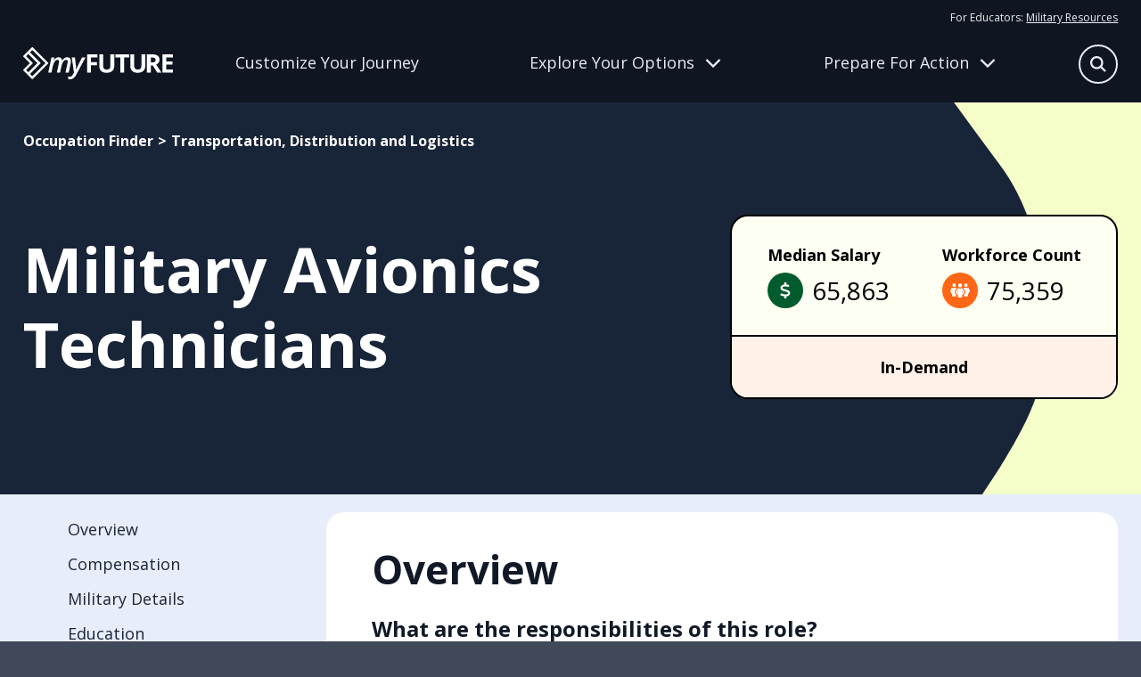

--- FILE ---
content_type: text/javascript
request_url: https://myfuture.com/d822f30b72c60f53e501d7920947de81b7e6cc0a-d062aef562af25ba5617.js
body_size: 24487
content:
(self.webpackChunkmyfuture=self.webpackChunkmyfuture||[]).push([[378],{2576:function(t,e,n){var r=n(6540);function i(t){return r.createElement("svg",t,[r.createElement("g",{mask:"url(#e69eTiybWvs7)",key:0},[r.createElement("g",{transform:"matrix(.687064 0 0 0.687063-95.487625-92.562368)",key:0},[r.createElement("path",{id:"e69eTiybWvs4",d:"M575.318,98.041c8.89,13.192,1.329,25.983,11.785,39.094c17.934,22.487,113.98,44.631,70.903,64.586-39.92,18.493-152.626,13.204-232.163,10.116-62.572-2.429-103.673-16.964-158.555-25.286-47.128-7.147-106.923-8.543-139.903-19.973-35.1595-12.186-50.5844-28.212-43.018-43.422c7.4604-14.998,38.9-28.9379,83.682-38.323c40.938-8.5791,101.476-3.8285,147.815-10.1919c75.552-10.375,122.938-45.3123,203.476-38.0487c77.169,6.9598,41.647,40.1849,55.978,61.4486Z",transform:"translate(625.852358-1.953442)",clipRule:"evenodd",fill:"#eafc92",fillRule:"evenodd",key:0}),r.createElement("path",{id:"e69eTiybWvs5",d:"M869.072,100.057c151.678-1.0611,317.238,12.678,364.188,50.974c46.98,38.328-53.81,76.319-181.31,98.216-106.77,18.339-240.334,11.607-343.767-8.033-106.306-20.186-186.512-52.265-148.663-85.472c39.904-35.01,171.79-54.722,309.552-55.685Z",transform:"matrix(2.309526 0 0 2.309526-1918.964824-235.715021)",clipRule:"evenodd",fill:"#a0b3ee",fillRule:"evenodd",key:1}),r.createElement("path",{id:"e69eTiybWvs6",d:"M671.307,0.000183c60.28.09164,55.548,33.110817,104.337,43.913417c41.012,9.0807,103.18,2.4343,144.807,11.2507c51.398,10.8857,113.584,24.8086,115.544,43.8896c1.94,18.9451-65.488,31.2351-106.381,45.5041-34.037,11.876-65.373,25.205-113.281,31.14-45.577,5.646-96.226-1.028-145.026.857-57.823,2.232-121.693,22.069-167.888,11.225-49.205-11.55,9.797-39.005-20.724-55.5-30.027-16.227-124.597-15.501-143.452-33.2261-17.677-16.6165,11.754-37.6357,56.458-48.5512c45.583-11.1302,120.617,2.264,170.667-6.9073c51.536-9.4436,44.824-43.686607,104.939-43.595217Z",transform:"matrix(1.388477 0 0 1.388477 437.348629-37.099566)",clipRule:"evenodd",fill:"#ff803d",fillRule:"evenodd",key:2})]),r.createElement("mask",{id:"e69eTiybWvs7",maskType:"luminance",x:"-150%",y:"-150%",height:"400%",width:"400%",key:1},r.createElement("rect",{width:"700",height:"20",rx:"0",ry:"0",transform:"matrix(.999999 0 0 1 0.00035 0)",fill:"#d2dbed",strokeWidth:"0"}))]),r.createElement("script",{key:1},'\r\n!function(t,e){"object"==typeof exports&&"undefined"!=typeof module?module.exports=e():"function"==typeof __SVGATOR_DEFINE__&&__SVGATOR_DEFINE__.amd?__SVGATOR_DEFINE__(e):((t="undefined"!=typeof globalThis?globalThis:t||self).__SVGATOR_PLAYER__=t.__SVGATOR_PLAYER__||{},t.__SVGATOR_PLAYER__["91c80d77"]=e())}(this,(function(){"use strict";const t=n(Math.pow(10,-6)),e=n(Math.pow(10,-2));function n(t,e=6){return function(t,e,n){if(Number.isInteger(t))return t;const r=Math.pow(10,e);return Math[n]((+t+Number.EPSILON)*r)/r}(t,e,"round")}function r(e,n,r=t){return Math.abs(e-n)<r}n(Math.pow(10,-4));const i=Math.PI/180;function s(t){return t*i}function o(t){return t/i}function u(t){return"number"!=typeof t&&(t=Number(t)),isNaN(t)||!isFinite(t)?0:t}let l={iD:!1};function a(t){return`${t}`.replace(/[\'"]/g,"")}function c(t,e="px"){return t.endsWith(e)?t:`${t}${e}`}function f(t=""){return l.iD?t:void 0}function h(t){const e=["^","\\\\s*","(matrix\\\\()","(?<a>-?[0-9]*\\\\.?[0-9]+)","\\\\s*",",?","\\\\s*","(?<b>-?[0-9]*\\\\.?[0-9]+)","\\\\s*",",?","\\\\s*","(?<c>-?[0-9]*\\\\.?[0-9]+)","\\\\s*",",?","\\\\s*","(?<d>-?[0-9]*\\\\.?[0-9]+)","\\\\s*",",?","\\\\s*","(?<e>-?[0-9]*\\\\.?[0-9]+)","\\\\s*",",?","\\\\s*","(?<f>-?[0-9]*\\\\.?[0-9]+)","\\\\)"].join(""),n=t.match(new RegExp(e,"i"));if(n)return[u(n.groups.a),u(n.groups.b),u(n.groups.c),u(n.groups.d),u(n.groups.e),u(n.groups.f)]}function d(t,e="inline"){return t&&t!==e?(t=a(t))===e?f(e):t:f(e)}function g(t,e="1px"){if(!t||t===e)return f(e);if(t.endsWith("px")||t.endsWith("%"))return t;const n=c(t=`${u(t)}`);return n===e?f(e):n}function p(t,e="none"){return t&&t!==e?(t=a(t))===e?f(e):t.startsWith("url(#")?t:function(t){const e=["^","\\\\s*","url\\\\(","#","(?<maskId>[a-zA-Z0-9\\\\-_]+)","\\\\)"].join(""),n=t.match(new RegExp(e,"i"));if(n)return`url(#${n.groups.maskId})`}(t):f(e)}function y(t,e="rgb(0, 0, 0)"){if(!t||t===e)return f(e);if((t=a(t))===e)return f(e);if(t.startsWith("rgb"))return t;const n=function(t){const e=["^","\\\\s*","#","(?<red>[0-9A-Z]{1,2})","(?<green>[0-9A-Z]{1,2})","(?<blue>[0-9A-Z]{1,2})"].join(""),n=t.match(new RegExp(e,"i"));if(!n)return t;const r=t=>parseInt(t.length>1?t:`${t}${t}`,16);return`rgb(${r(n.groups.red)}, ${r(n.groups.green)}, ${r(n.groups.blue)})`}(t);return n===e?f(e):n}function m(t,e="1"){return t&&t!==e?(t=`${n(u(t),3)}`)===e?f(e):t:f(e)}let v={};const b={fill:"none",stroke:"none",opacity:"0.01",transform:"matrix(0.001 0 0 0.001 -10000 -10000)"};function w({element:t,tagType:e="path",property:n="d",attributeValue:r}){return v[r]||(v[r]=function({element:t,tagType:e="path",property:n="d",attributeValue:r}){const i=t.ownerSVGElement,s=document.createElementNS(i.namespaceURI,e);s.setAttributeNS(null,n,r);for(const t in b)s.setAttributeNS(null,t,b[t]);i.appendChild(s);const o=getComputedStyle(s)[n];return s.remove(),o}({element:t,tagType:e,property:n,attributeValue:r})),v[r]}const x=()=>{v={}};"object"==typeof window&&(window.removeEventListener("resize",x),window.addEventListener("resize",x));const A={include:(t,e)=>["path"].includes(e),formatter:t=>function(t,e=""){return t&&t!==e?(t=a(t))===e?f(e):t.startsWith("path(")?t:`path(\'${t}\')`:f(e)}(t)},_={include:(t,e)=>["rect","mask"].includes(e),formatter:(t,e,n)=>g(t,function(t,e){var n;return(null===(n={mask:{x:"-150%",y:"-150%",width:"400%",height:"400%"}}[e])||void 0===n?void 0:n[t])||(["x","y"].includes(t)?"0px":"100%")}(e,n))},k=Object.freeze({d:A,display:t=>d(t),height:_,fill:t=>y(t),"fill-opacity":t=>m(t),filter:t=>d(t,"none"),mask:t=>p(t),opacity:t=>m(t),stroke:t=>y(t,"none"),"stroke-opacity":t=>m(t),"stroke-width":t=>g(t),transform:t=>function(t,e="none"){if(!t||t===e)return f(e);const n=h(t);return n?`matrix(${n.join(", ")})`:t}(t),"transform-origin":t=>function(t,e="0px 0px"){if(!t||t===e)return f(e);const n=["^","\\\\s*","(?<x>[0-9]+)","(px)?","\\\\s*",",","\\\\s*","(?<y>[0-9]+)","(px)?"].join(""),r=t.match(new RegExp(n,"i"));if(!r)return t;let i=`${u(r.groups.x)}`;i=c(i);let s=`${u(r.groups.y)}`;s=c(s);const o=`${i} ${s}`;return o===e?f(e):o}(t),visibility:t=>d(t,"visible"),width:_,x:_,y:_}),S=Object.keys(k),E=e;function M(t,e,n,i,s=window){var o,u;const l=t.getAttribute(e),a="transform"===e?"none":"",c=s.safari&&!s.chrome&&(null===(o=i.getPropertyValue)||void 0===o?void 0:o.call(i,e))===a||"mask"===n?l:null===(u=i.getPropertyValue)||void 0===u?void 0:u.call(i,e);if(l&&c){if(l===c)return l;switch(e){case"transform":return function(t,e){const n=h(t),i=h(e);if((null==n?void 0:n.length)===(null==i?void 0:i.length)){for(let t=0,e=n.length;t<e;t++)if(n[t]!==i[t]&&(s=i[t],!r(((o=n[t])-s)/(o||1)*100,0,E)))return;var s,o;return t}}(l,c);case"d":return function(t,e,n){return w({element:t,attributeValue:e})===n?e:void 0}(t,l,c);default:return c}}}function O(t,e,n,r){var i,s,o,u;const l="transform"===e||["mask","path"].includes(n)&&["x","y","width","height","d"].includes(e);return r&&l?M(t,e,n,r):(null===(i=r.getPropertyValue)||void 0===i?void 0:i.call(r,e))??(null===(s=t.attrs)||void 0===s||null===(o=s.style)||void 0===o?void 0:o[e])??(null===(u=t.attrs)||void 0===u?void 0:u[e])}function I(t,e,n=!1){l.iD=n;const r="undefined"!=typeof window&&getComputedStyle(t),i={};for(let l=0,a=S.length;l<a;l++){var s,o,u;const a=S[l],c=t.type||t.nodeName;if(!1===(null===(s=(o=k[a]).include)||void 0===s?void 0:s.call(o,a,c)))continue;const f=k[a].formatter||k[a];if(null!=e&&null!==(u=e[t.id])&&void 0!==u&&u[a])continue;const h=O(t,a,c,r);if(null==h&&!n)continue;const d=f.call(this,h,a,c);d&&(i[a]=d)}return i}function j(t){var e,n;if(null==t||null===(e=t.wD)||void 0===e||!e.length)return;this.h=t.wD.shift();const r=null===(n=t.rootId)||void 0===n?void 0:n.slice(0,-1);this.wIs=t.wD.map((t=>`${r}${t}`))}function B(t){const e=new j(t),n=t.svg,r=e.wIs,i=t.originalAnimations[0].elements,s=e.h;function o(t,e,s){var u;if(e[t])return;const l=n.querySelector("#"+t),a=null==l||null===(u=l.parentElement)||void 0===u?void 0:u.id;if(l&&a){if(r.includes(a))return e[a]||o(a,e,s),e[a].children??=[],e[t]=I(l,i),void e[a].children.push(e[t]);e[t]=I(l,i),s.push(e[t])}}async function u(){const t=function(){let t=[],e={};for(let n=0,i=r.length;n<i;n++)o(r[n],e,t);return t}();return await async function(t){var e,n;const r=JSON.stringify(t),i=(new TextEncoder).encode(r),o=await(null===(e=window.crypto)||void 0===e||null===(n=e.subtle)||void 0===n?void 0:n.digest("SHA-256",i));return o&&Array.from(new Uint8Array(o)).map((t=>t.toString(16).padStart(2,"0"))).join("")||s}(t)}this.vH=async function(){await u()!==s&&requestAnimationFrame((()=>t.stop()))}}function N(t){let e=0,n=0;const r=new B(t);this.cF=function(i,s){return t.wD?(e++,function(t){return!(t-n<300)&&(t-n>=500||e>=3)}(i)?(e=0,n=i,window.requestAnimationFrame((()=>r.vH())),s()):s()):s()}}function T(t){return t}function P(t,e,n){const r=1-n;return 3*n*r*(t*r+e*n)+n*n*n}function F(t=0,e=0,n=1,i=1){return t<0||t>1||n<0||n>1?null:r(t,e)&&r(n,i)?T:s=>{if(s<=0)return t>0?s*e/t:0===e&&n>0?s*i/n:0;if(s>=1)return n<1?1+(s-1)*(i-1)/(n-1):1===n&&t<1?1+(s-1)*(e-1)/(t-1):1;let o,u=0,l=1;for(;u<l;){o=(u+l)/2;const e=P(t,n,o);if(r(s,e))break;e<s?u=o:l=o}return P(e,i,o)}}function R(){return 1}function V(t){return 1===t?1:0}function C(t=1,e=0){if(1===t){if(0===e)return V;if(1===e)return R}const n=1/t;return t=>t>=1?1:(t+=e*n)-t%n}Number.isInteger||(Number.isInteger=function(t){return"number"==typeof t&&isFinite(t)&&Math.floor(t)===t}),Number.EPSILON||(Number.EPSILON=2220446049250313e-31);const D=Math.sin,L=Math.cos,$=Math.acos,q=Math.asin,z=Math.tan,G=Math.atan2,W=Math.sqrt;function Y(t,e){return{a:t[0]*e[0]+t[2]*e[1],b:t[1]*e[0]+t[3]*e[1],c:t[0]*e[2]+t[2]*e[3],d:t[1]*e[2]+t[3]*e[3],tx:t[0]*e[4]+t[2]*e[5]+t[4],ty:t[1]*e[4]+t[3]*e[5]+t[5]}}function U(t,e,n){return t>=.5?n:e}function H(t,e,n){return 0===t||e===n?e:t*(n-e)+e}function Z(t,e,n){const r=H(t,e,n);return r<=0?0:r}function J(t,e,n){const r=H(t,e,n);return r<=0?0:r>=1?1:r}function Q(t,e,n){return 0===t?e:1===t?n:{x:H(t,e.x,n.x),y:H(t,e.y,n.y)}}function X(t,e,n){return 0===t?e:1===t?n:{x:Z(t,e.x,n.x),y:Z(t,e.y,n.y)}}function K(t,e,n){const r=function(t,e,n){return Math.round(H(t,e,n))}(t,e,n);return r<=0?0:r>=255?255:r}function tt(t,e,n){return 0===t?e:1===t?n:{r:K(t,e.r,n.r),g:K(t,e.g,n.g),b:K(t,e.b,n.b),a:H(t,null==e.a?1:e.a,null==n.a?1:n.a)}}function et(t,e,n){let r=e.length;if(r!==n.length)return U(t,e,n);let i=new Array(r);for(let s=0;s<r;s++)i[s]=H(t,e[s],n[s]);return i}function nt(t,e){const n=[];for(let r=0;r<t;r++)n.push(e);return n}function rt(t,e){if(--e<=0)return t;const n=(t=Object.assign([],t)).length;do{for(let e=0;e<n;e++)t.push(t[e])}while(--e>0);return t}class it{constructor(t){this.list=t,this.length=t.length}setAttribute(t,e){const n=this.list;for(let r=0;r<this.length;r++)n[r].setAttribute(t,e)}removeAttribute(t){const e=this.list;for(let n=0;n<this.length;n++)e[n].removeAttribute(t)}style(t,e){const n=this.list;for(let r=0;r<this.length;r++)n[r].style[t]=e}}const st=/-./g,ot=(t,e)=>e.toUpperCase();let ut;function lt(t){return"function"==typeof t?t:U}function at(t){return t?"function"==typeof t?t:Array.isArray(t)?function(t,e=T){if(!Array.isArray(t))return e;switch(t.length){case 1:return C(t[0])||e;case 2:return C(t[0],t[1])||e;case 4:return F(t[0],t[1],t[2],t[3])||e}return e}(t,null):function(t,e,n=T){switch(t){case"linear":return T;case"steps":return C(e.steps||1,e.jump||0)||n;case"bezier":case"cubic-bezier":return F(e.x1||0,e.y1||0,e.x2||0,e.y2||0)||n}return n}(t.type,t.value,null):null}function ct(t,e,n,r=!1){const i=e.length-1;if(t<=e[0].t)return r?[0,0,e[0].v]:e[0].v;if(t>=e[i].t)return r?[i,1,e[i].v]:e[i].v;let s,o=e[0],u=null;for(s=1;s<=i;s++){if(!(t>e[s].t)){u=e[s];break}o=e[s]}return null==u?r?[i,1,e[i].v]:e[i].v:o.t===u.t?r?[s,1,u.v]:u.v:(t=(t-o.t)/(u.t-o.t),o.e&&(t=o.e(t)),r?[s,t,n(t,o.v,u.v)]:n(t,o.v,u.v))}function ft(t,e,n=null){return t&&t.length?"function"!=typeof e?null:("function"!=typeof n&&(n=null),r=>{let i=ct(r,t,e);return null!=i&&n&&(i=n(i)),i}):null}function ht(t,e){return t.t-e.t}function dt(t,e,n,r,i){const s="@"===n[0],o="#"===n[0];let u=ut[n],l=U;var a;switch(s?(a=n.substr(1),n=a.replace(st,ot)):o&&(n=n.substr(1)),typeof u){case"function":if(l=u(r,i,ct,at,n,s,e,t),o)return l;break;case"string":l=ft(r,lt(u));break;case"object":if(l=ft(r,lt(u.i),u.f),l&&"function"==typeof u.u)return u.u(e,l,n,s,t)}return l?function(t,e,n,r=!1){if(r)return t instanceof it?r=>t.style(e,n(r)):r=>t.style[e]=n(r);if(Array.isArray(e)){const r=e.length;return i=>{const s=n(i);if(null==s)for(let n=0;n<r;n++)t[n].removeAttribute(e);else for(let n=0;n<r;n++)t[n].setAttribute(e,s)}}return r=>{const i=n(r);null==i?t.removeAttribute(e):t.setAttribute(e,i)}}(e,n,l,s):null}function gt(t,e,n,r){if(!r||"object"!=typeof r)return null;let i=null,s=null;return Array.isArray(r)?s=function(t){if(!t||!t.length)return null;for(let e=0;e<t.length;e++)t[e].e&&(t[e].e=at(t[e].e));return t.sort(ht)}(r):(s=r.keys,i=r.data||null),s?dt(t,e,n,s,i):null}function pt(t,e,n){if(!n)return null;const r=[];for(const i in n)if(n.hasOwnProperty(i)){const s=gt(t,e,i,n[i]);s&&r.push(s)}return r.length?r:null}function yt(t,e){if(!e.settings.duration||e.settings.duration<0)return null;const n=function(t,e){if(!e)return null;let n=[];if(Array.isArray(e)){const r=e.length;for(let i=0;i<r;i++){const r=e[i];if(2!==r.length)continue;let s=null;if("string"==typeof r[0])s=t.getElementById(r[0]);else if(Array.isArray(r[0])){s=[];for(let e=0;e<r[0].length;e++)if("string"==typeof r[0][e]){const n=t.getElementById(r[0][e]);n&&s.push(n)}s=s.length?1===s.length?s[0]:new it(s):null}if(!s)continue;const o=pt(t,s,r[1]);o&&(n=n.concat(o))}}else for(const r in e){if(!e.hasOwnProperty(r))continue;const i=t.getElementById(r);if(!i)continue;const s=pt(t,i,e[r]);s&&(n=n.concat(s))}return n.length?n:null}(t,e.elements);return n?function(t,e){const n=e.duration,r=t.length;let i=null;return(s,o)=>{const u=e.iterations||1/0,l=(e.alternate&&u%2==0)^e.direction>0?n:0;let a=s%n,c=1+(s-a)/n;o*=e.direction,e.alternate&&c%2==0&&(o=-o);let f=!1;if(c>u)a=l,f=!0,-1===e.fill&&(a=e.direction>0?0:n);else if(o<0&&(a=n-a),a===i)return!1;i=a;for(let e=0;e<r;e++)t[e](a);return f}}(n,e.settings):null}function mt(t,e=document,n=0){const r=function(t,e){const n=e.querySelectorAll("svg");for(let e=0;e<n.length;e++)if(n[e].id===t.root&&!n[e].svgatorAnimation)return n[e].svgatorAnimation=!0,n[e];return null}(t,e);if(r)return r;if(n>=20)return null;const i=function(t){const e=t=>t.shadowRoot;return document?Array.from(t.querySelectorAll(":not("+["a","area","audio","br","canvas","circle","datalist","embed","g","head","hr","iframe","img","input","link","object","path","polygon","rect","script","source","style","svg","title","track","video"].join()+")")).filter(e).map(e):[]}(e);for(let e=0;e<i.length;e++){const r=mt(t,i[e],n+1);if(r)return r}return null}function vt(t,e=null,n=Number,r="undefined"!=typeof BigInt&&BigInt){const i="0x"+(t.replace(/[^0-9a-fA-F]+/g,"")||27);return e&&r&&n.isSafeInteger&&!n.isSafeInteger(+i)?n(r(i))%e+e:+i}function bt(t,e=27){return!t||t%e?t%e:[0,1].includes(e)?e:bt(t/e,e)}function wt(t,e,n){if(!t||!t.length)return;const r=vt(n),i=bt(r)+5;let s=function(t,e,n){let r="";for(;t&&n&&e<=t.length;)r+=t.substring(0,e),t=t.substring(e+1),e=n;return r+t}(t,bt(r,5),i);return s=s.replace(/\\x7c$/g,"==").replace(/\\x2f$/g,"="),s=atob(s),s=s.replace(/[\\x41-\\x5A]/g,""),s=function(t,e,n){const r=+("0x"+t.substring(0,4));t=t.substring(4);const i=vt(e,r)%r+n%27,s=[];for(let e=0;e<t.length;e+=2){if("|"===t[e]){const n=+("0x"+t.substring(e+1,e+1+4))-i;e+=3,s.push(n);continue}const n=+("0x"+t[e]+t[e+1])-i;s.push(n)}return String.fromCharCode(...s)}(s,e,r),s=JSON.parse(s),s}const xt=[{key:"alternate",def:!1},{key:"fill",def:1},{key:"iterations",def:0},{key:"direction",def:1},{key:"speed",def:1},{key:"fps",def:100}];function At(t){return n(t)+""}function _t(t,e=" "){return t&&t.length?t.map(At).join(e):""}function kt(t){return At(t.x)+","+At(t.y)}function St(t){return t?null==t.a||t.a>=1?function(t){if(!t)return"transparent";const e=t=>parseInt(t).toString(16).padStart(2,"0");return function(t){const e=[];let n="#"===t[0]?e.push("#"):0;for(;n<t.length;n+=2){if(t[n]!==t[n+1])return t;e.push(t[n])}return e.join("")}("#"+e(t.r)+e(t.g)+e(t.b)+(null==t.a||t.a>=1?"":e(255*t.a)))}(t):"rgba("+t.r+","+t.g+","+t.b+","+t.a+")":"transparent"}function Et(t){return t?"url(#"+t+")":"none"}!function(){for(var t=0,e=["ms","moz","webkit","o"],n=0;n<e.length&&!window.requestAnimationFrame;++n)window.requestAnimationFrame=window[e[n]+"RequestAnimationFrame"],window.cancelAnimationFrame=window[e[n]+"CancelAnimationFrame"]||window[e[n]+"CancelRequestAnimationFrame"];window.requestAnimationFrame||(window.requestAnimationFrame=function(e){var n=Date.now(),r=Math.max(0,16-(n-t)),i=window.setTimeout((function(){e(n+r)}),r);return t=n+r,i},window.cancelAnimationFrame=window.clearTimeout)}();var Mt={f:null,i:X,u:(t,e)=>n=>{const r=e(n);t.setAttribute("rx",At(r.x)),t.setAttribute("ry",At(r.y))}},Ot={f:null,i:function(t,e,n){return 0===t?e:1===t?n:{width:Z(t,e.width,n.width),height:Z(t,e.height,n.height)}},u:(t,e)=>n=>{const r=e(n);t.setAttribute("width",At(r.width)),t.setAttribute("height",At(r.height))}};Object.freeze({M:2,L:2,Z:0,H:1,V:1,C:6,Q:4,T:2,S:4,A:7});let It={},jt=null;function Bt(t){let e=function(){if(jt)return jt;if("object"!=typeof document||!document.createElementNS)return{};let t=document.createElementNS("http://www.w3.org/2000/svg","svg");return t&&t.style?(t.style.position="absolute",t.style.opacity="0.01",t.style.zIndex="-9999",t.style.left="-9999px",t.style.width="1px",t.style.height="1px",jt={svg:t},jt):{}}().svg;if(!e)return function(t){return null};let n=document.createElementNS(e.namespaceURI,"path");n.setAttributeNS(null,"d",t),n.setAttributeNS(null,"fill","none"),n.setAttributeNS(null,"stroke","none"),e.appendChild(n);let r=n.getTotalLength();return function(t){let e=n.getPointAtLength(r*t);return{x:e.x,y:e.y}}}function Nt(t,e,n,r,i=1){let s=function(t){return It[t]?It[t]:It[t]=Bt(t)}(function(t,e,n,r){if(!t||!r)return!1;let i=["M",t.x,t.y];if(e&&n&&(i.push("C"),i.push(e.x),i.push(e.y),i.push(n.x),i.push(n.y)),e?!n:n){let t=e||n;i.push("Q"),i.push(t.x),i.push(t.y)}return e||n||i.push("L"),i.push(r.x),i.push(r.y),i.join(" ")}(t,e,n,r));try{return s(i)}catch(t){return null}}function Tt(t,e,n){return t+(e-t)*n}function Pt(t,e,n,r=!1){const i={x:Tt(t.x,e.x,n),y:Tt(t.y,e.y,n)};return r&&(i.a=function(t,e){return Math.atan2(e.y-t.y,e.x-t.x)}(t,e)),i}function Ft(t,e,n,r){const i=1-r;return i*i*t+2*i*r*e+r*r*n}function Rt(t,e,n,r){return 2*(1-r)*(e-t)+2*r*(n-e)}function Vt(t,e,n,r,i=!1){let s=Nt(t,e,null,n,r);return s||(s={x:Ft(t.x,e.x,n.x,r),y:Ft(t.y,e.y,n.y,r)}),i&&(s.a=function(t,e,n,r){return Math.atan2(Rt(t.y,e.y,n.y,r),Rt(t.x,e.x,n.x,r))}(t,e,n,r)),s}function Ct(t,e,n,r,i){const s=i*i;return i*s*(r-t+3*(e-n))+3*s*(t+n-2*e)+3*i*(e-t)+t}function Dt(t,e,n,r,i){const s=1-i;return 3*(s*s*(e-t)+2*s*i*(n-e)+i*i*(r-n))}function Lt(t,e,n,r,i,s=!1){let o=Nt(t,e,n,r,i);return o||(o={x:Ct(t.x,e.x,n.x,r.x,i),y:Ct(t.y,e.y,n.y,r.y,i)}),s&&(o.a=function(t,e,n,r,i){return Math.atan2(Dt(t.y,e.y,n.y,r.y,i),Dt(t.x,e.x,n.x,r.x,i))}(t,e,n,r,i)),o}function $t(t,e,n,r=!1){if(zt(e)){if(Gt(n))return Vt(e,n.start,n,t,r)}else if(zt(n)){if(Wt(e))return Vt(e,e.end,n,t,r)}else{if(Wt(e))return Gt(n)?Lt(e,e.end,n.start,n,t,r):Vt(e,e.end,n,t,r);if(Gt(n))return Vt(e,n.start,n,t,r)}return Pt(e,n,t,r)}function qt(t,e,n){const r=$t(t,e,n,!0);return r.a=o(function(t,e=!1){return e?t+Math.PI:t}(r.a)),r}function zt(t){return!t.type||"corner"===t.type}function Gt(t){return null!=t.start&&!zt(t)}function Wt(t){return null!=t.end&&!zt(t)}const Yt=new class{constructor(t=1,e=0,n=0,r=1,i=0,s=0){this.m=[t,e,n,r,i,s],this.i=null,this.w=null,this.s=null}get determinant(){const t=this.m;return t[0]*t[3]-t[1]*t[2]}get isIdentity(){if(null===this.i){const t=this.m;this.i=1===t[0]&&0===t[1]&&0===t[2]&&1===t[3]&&0===t[4]&&0===t[5]}return this.i}point(t,e){const n=this.m;return{x:n[0]*t+n[2]*e+n[4],y:n[1]*t+n[3]*e+n[5]}}translateSelf(t=0,e=0){if(!t&&!e)return this;const n=this.m;return n[4]+=n[0]*t+n[2]*e,n[5]+=n[1]*t+n[3]*e,this.w=this.s=this.i=null,this}rotateSelf(t=0){if(t%=360){t=s(t);const e=D(t),n=L(t),r=this.m,i=r[0],o=r[1];r[0]=i*n+r[2]*e,r[1]=o*n+r[3]*e,r[2]=r[2]*n-i*e,r[3]=r[3]*n-o*e,this.w=this.s=this.i=null}return this}scaleSelf(t=1,e=1){if(1!==t||1!==e){const n=this.m;n[0]*=t,n[1]*=t,n[2]*=e,n[3]*=e,this.w=this.s=this.i=null}return this}skewSelf(t,e){if(e%=360,(t%=360)||e){const n=this.m,r=n[0],i=n[1],o=n[2],u=n[3];t&&(t=z(s(t)),n[2]+=r*t,n[3]+=i*t),e&&(e=z(s(e)),n[0]+=o*e,n[1]+=u*e),this.w=this.s=this.i=null}return this}resetSelf(t=1,e=0,n=0,r=1,i=0,s=0){const o=this.m;return o[0]=t,o[1]=e,o[2]=n,o[3]=r,o[4]=i,o[5]=s,this.w=this.s=this.i=null,this}recomposeSelf(t=null,e=null,n=null,r=null,i=null){return this.isIdentity||this.resetSelf(),t&&(t.x||t.y)&&this.translateSelf(t.x,t.y),e&&this.rotateSelf(e),n&&(n.x&&this.skewSelf(n.x,0),n.y&&this.skewSelf(0,n.y)),!r||1===r.x&&1===r.y||this.scaleSelf(r.x,r.y),i&&(i.x||i.y)&&this.translateSelf(i.x,i.y),this}decompose(t=0,e=0){const r=this.m,i=r[0]*r[0]+r[1]*r[1],s=[[r[0],r[1]],[r[2],r[3]]];let u=W(i);if(0===u)return{origin:{x:n(r[4]),y:n(r[5])},translate:{x:n(t),y:n(e)},scale:{x:0,y:0},skew:{x:0,y:0},rotate:0};s[0][0]/=u,s[0][1]/=u;const l=r[0]*r[3]-r[1]*r[2]<0;l&&(u=-u);let a=s[0][0]*s[1][0]+s[0][1]*s[1][1];s[1][0]-=s[0][0]*a,s[1][1]-=s[0][1]*a;let c,f=W(s[1][0]*s[1][0]+s[1][1]*s[1][1]);return 0===f?{origin:{x:n(r[4]),y:n(r[5])},translate:{x:n(t),y:n(e)},scale:{x:n(u),y:0},skew:{x:0,y:0},rotate:0}:(s[1][0]/=f,s[1][1]/=f,a/=f,s[1][1]<0?(c=o($(s[1][1])),s[0][1]<0&&(c=360-c)):c=o(q(s[0][1])),l&&(c=-c),a=o(G(a,W(s[0][0]*s[0][0]+s[0][1]*s[0][1]))),l&&(a=-a),{origin:{x:n(r[4]),y:n(r[5])},translate:{x:n(t),y:n(e)},scale:{x:n(u),y:n(f)},skew:{x:n(a),y:0},rotate:n(c)})}multiply(t){return this.clone().multiplySelf(t)}preMultiply(t){return t.multiply(this)}multiplySelf(t){const{a:e,b:n,c:r,d:i,tx:s,ty:o}=Y(this.m,t.m);return this.resetSelf(e,n,r,i,s,o),this}preMultiplySelf(t){const{a:e,b:n,c:r,d:i,tx:s,ty:o}=Y(t.m,this.m);return this.resetSelf(e,n,r,i,s,o),this}clone(){const t=this.m;return new this.constructor(t[0],t[1],t[2],t[3],t[4],t[5])}static create(t){return t?Array.isArray(t)?new this(...t):t instanceof this?t.clone():(new this).recomposeSelf(t.origin,t.rotate,t.skew,t.scale,t.translate):new this}toString(t=" ",e=!1){if(null===this.s){let r=this.m.map((t=>n(t)));e||1!==r[0]||0!==r[1]||0!==r[2]||1!==r[3]?this.s="matrix("+r.join(t)+")":this.s="translate("+r[4]+t+r[5]+")"}return this.s}};var Ut={f:function(t){return t?t.join(" "):""},i:function(t,e,n){if(0===t)return e;if(1===t)return n;let r=e.length;if(r!==n.length)return U(t,e,n);let i,s=new Array(r);for(let o=0;o<r;o++){if(i=typeof e[o],i!==typeof n[o])return U(t,e,n);if("number"===i)s[o]=H(t,e[o],n[o]);else{if(e[o]!==n[o])return U(t,e,n);s[o]=e[o]}}return s}},Ht={f:null,i:et,u:(t,e)=>n=>{const r=e(n);t.setAttribute("x1",At(r[0])),t.setAttribute("y1",At(r[1])),t.setAttribute("x2",At(r[2])),t.setAttribute("y2",At(r[3]))}},Zt={f:At,i:H},Jt={f:At,i:J},Qt={f:function(t,e=" "){return t&&t.length>0&&(t=t.map((t=>n(t,4)))),_t(t,e)},i:function(t,e,r){let i=e.length,s=r.length;if(i!==s)if(0===i)i=s,e=nt(i,0);else if(0===s)s=i,r=nt(i,0);else{const t=function(t,e){const n=t*e/function(t,e){let n;for(;e;)n=e,e=t%e,t=n;return t||1}(t,e);return n<0?-n:n}(i,s);e=rt(e,Math.floor(t/i)),r=rt(r,Math.floor(t/s)),i=s=t}let o=[];for(let s=0;s<i;s++)o.push(n(Z(t,e[s],r[s])));return o}};function Xt(t,e,r){return t.map((t=>function(t,e,r){let i=t.v;if(!i||"g"!==i.t||i.s||!i.v||!i.r)return t;const s=r.getElementById(i.r),o=s&&s.querySelectorAll("stop")||[];return i.s=i.v.map(((t,e)=>{let r=o[e]&&o[e].getAttribute("offset");return r=n(parseInt(r)/100),{c:t,o:r}})),delete i.v,t}(t,0,r)))}const Kt={gt:"gradientTransform",c:{x:"cx",y:"cy"},rd:"r",f:{x:"x1",y:"y1"},to:{x:"x2",y:"y2"}};function te(t,e,n,r,i,s,o,u){return Xt(t,0,u),e=function(t,e,n){let r,i,s;const o=t.length-1,u={};for(let l=0;l<=o;l++)r=t[l],r.e&&(r.e=e(r.e)),r.v&&(i=r.v,"g"===i.t&&i.r&&(s=n.getElementById(i.r),s&&(u[i.r]={e:s,s:s.querySelectorAll("stop")})));return u}(t,r,u),r=>{const i=n(r,t,ee);if(!i)return"none";if("c"===i.t)return St(i.v);if("g"===i.t){if(!e[i.r])return Et(i.r);const t=e[i.r];return function(t,e){let n=t.s;for(let r=n.length;r<e.length;r++){const e=n[n.length-1].cloneNode();e.id=ie(e.id),t.e.appendChild(e),n=t.s=t.e.querySelectorAll("stop")}for(let t=0,r=n.length,i=e.length-1;t<r;t++)n[t].setAttribute("stop-color",St(e[Math.min(t,i)].c)),n[t].setAttribute("offset",e[Math.min(t,i)].o)}(t,i.s),Object.keys(Kt).forEach((e=>{if(void 0===i[e])return;if("object"==typeof Kt[e])return void Object.keys(Kt[e]).forEach((n=>{if(void 0===i[e][n])return;const r=i[e][n],s=Kt[e][n];t.e.setAttribute(s,r)}));const n="gt"===e?(r=i[e],Array.isArray(r)?"matrix("+r.join(" ")+")":""):i[e];var r;const s=Kt[e];t.e.setAttribute(s,n)})),Et(i.r)}return"none"}}function ee(t,e,n){if(0===t)return e;if(1===t)return n;if(e&&n){const r=e.t;if(r===n.t)switch(e.t){case"c":return{t:r,v:tt(t,e.v,n.v)};case"g":if(e.r===n.r){const i={t:r,s:ne(t,e.s,n.s),r:e.r};return e.gt&&n.gt&&(i.gt=et(t,e.gt,n.gt)),e.c?(i.c=Q(t,e.c,n.c),i.rd=Z(t,e.rd,n.rd)):e.f&&(i.f=Q(t,e.f,n.f),i.to=Q(t,e.to,n.to)),i}}if("c"===e.t&&"g"===n.t||"c"===n.t&&"g"===e.t){const r="c"===e.t?e:n,i="g"===e.t?{...e}:{...n},s=i.s.map((t=>({c:r.v,o:t.o})));return i.s="c"===e.t?ne(t,s,i.s):ne(t,i.s,s),i}}return U(t,e,n)}function ne(t,e,n){if(e.length===n.length)return e.map(((e,r)=>re(t,e,n[r])));const r=Math.max(e.length,n.length),i=[];for(let s=0;s<r;s++){const r=re(t,e[Math.min(s,e.length-1)],n[Math.min(s,n.length-1)]);i.push(r)}return i}function re(t,e,n){return{o:J(t,e.o,n.o||0),c:tt(t,e.c,n.c||{})}}function ie(t){return t.replace(/-fill-([0-9]+)$/,((t,e)=>"-fill-"+(+e+1)))}function se(t,e,n){return 0===t?e:1===t?n:{blur:X(t,e.blur,n.blur),offset:Q(t,e.offset,n.offset),color:tt(t,e.color,n.color)}}const oe={blur:X,brightness:Z,contrast:Z,"drop-shadow":se,"inner-shadow":se,grayscale:Z,"hue-rotate":H,invert:Z,opacity:Z,saturate:Z,sepia:Z};function ue(t,e,n){if(0===t)return e;if(1===t)return n;const r=e.length;if(r!==n.length)return U(t,e,n);const i=[];let s;for(let o=0;o<r;o++){if(e[o].type!==n[o].type)return e;if(s=oe[e[o].type],!s)return U(t,e,n);i.push({type:e.type,value:s(t,e[o].value,n[o].value)})}return i}const le={blur:t=>t?e=>{t.setAttribute("stdDeviation",kt(e))}:null,brightness:(t,e,n)=>(t=ce(n,e))?e=>{e=At(e),t.map((t=>t.setAttribute("slope",e)))}:null,contrast:(t,e,n)=>(t=ce(n,e))?e=>{const n=At((1-e)/2);e=At(e),t.map((t=>{t.setAttribute("slope",e),t.setAttribute("intercept",n)}))}:null,"drop-shadow"(t,e,n){const r=n.getElementById(e+"-blur");if(!r)return null;const i=n.getElementById(e+"-offset");if(!i)return null;const s=n.getElementById(e+"-flood");return s?t=>{r.setAttribute("stdDeviation",kt(t.blur)),i.setAttribute("dx",At(t.offset.x)),i.setAttribute("dy",At(t.offset.y)),s.setAttribute("flood-color",St(t.color))}:null},"inner-shadow"(t,e,n){const r=n.getElementById(e+"-blur");if(!r)return null;const i=n.getElementById(e+"-offset");if(!i)return null;const s=n.getElementById(e+"-color-matrix");return s?t=>{r.setAttribute("stdDeviation",kt(t.blur)),i.setAttribute("dx",At(t.offset.x)),i.setAttribute("dy",At(t.offset.y));const e=[0,0,0,0,t.color.r/255,0,0,0,0,t.color.g/255,0,0,0,0,t.color.b/255,0,0,0,t.color.a,0];s.setAttribute("values",_t(e))}:null},grayscale:t=>t?e=>{t.setAttribute("values",_t(function(t){return[.2126+.7874*(t=1-t),.7152-.7152*t,.0722-.0722*t,0,0,.2126-.2126*t,.7152+.2848*t,.0722-.0722*t,0,0,.2126-.2126*t,.7152-.7152*t,.0722+.9278*t,0,0,0,0,0,1,0]}(e)))}:null,"hue-rotate":t=>t?e=>t.setAttribute("values",At(e)):null,invert:(t,e,n)=>(t=ce(n,e))?e=>{e=At(e)+" "+At(1-e),t.map((t=>t.setAttribute("tableValues",e)))}:null,opacity:(t,e,n)=>(t=n.getElementById(e+"-A"))?e=>t.setAttribute("tableValues","0 "+At(e)):null,saturate:t=>t?e=>t.setAttribute("values",At(e)):null,sepia:t=>t?e=>t.setAttribute("values",_t(function(t){return[.393+.607*(t=1-t),.769-.769*t,.189-.189*t,0,0,.349-.349*t,.686+.314*t,.168-.168*t,0,0,.272-.272*t,.534-.534*t,.131+.869*t,0,0,0,0,0,1,0]}(e))):null};const ae=["R","G","B"];function ce(t,e){const n=ae.map((n=>t.getElementById(e+"-"+n)||null));return-1!==n.indexOf(null)?null:n}var fe={fill:te,"fill-opacity":Jt,stroke:te,"stroke-opacity":Jt,"stroke-width":Zt,"stroke-dashoffset":{f:At,i:H},"stroke-dasharray":Qt,opacity:Jt,transform:function(t,e,n,r){if(!(t=function(t,e){if(!t||"object"!=typeof t)return null;let n=!1;for(const r in t)t.hasOwnProperty(r)&&(t[r]&&t[r].length?(t[r].forEach((t=>{t.e&&(t.e=e(t.e))})),n=!0):delete t[r]);return n?t:null}(t,r)))return null;const i=(r,i,s,o=null)=>t[r]?n(i,t[r],s):e&&e[r]?e[r]:o;return e&&e.a&&t.o?e=>{const r=n(e,t.o,qt);return Yt.recomposeSelf(r,i("r",e,H,0)+r.a,i("k",e,Q),i("s",e,Q),i("t",e,Q)).toString()}:t=>Yt.recomposeSelf(i("o",t,$t,null),i("r",t,H,0),i("k",t,Q),i("s",t,Q),i("t",t,Q)).toString()},"#filter":function(t,e,n,r,i,s,o,u){if(!e.items||!t||!t.length)return null;const l=function(t,e){const n=(t=t.map((t=>t&&le[t[0]]?(e.getElementById(t[1]),le[t[0]](e.getElementById(t[1]),t[1],e)):null))).length;return e=>{for(let r=0;r<n;r++)t[r]&&t[r](e[r].value)}}(e.items,u);return l?(t=function(t,e){return t.map((t=>(t.e=e(t.e),t)))}(t,r),e=>{l(n(e,t,ue))}):null},"#line":Ht,points:{f:_t,i:et},d:Ut,r:Zt,"#size":Ot,"#radius":Mt,_(t,e){if(Array.isArray(t))for(let n=0;n<t.length;n++)this[t[n]]=e;else this[t]=e}};const he={currentTime:"offset",duration:"duration",hasEnded:function(){return this.reachedToEnd()},isAlternate:"alternate",isPlaying:"_running",isRollingBack:"_rollingBack",state:function(t,e){return e.isPlaying?e.isRollingBack?"rollback":"playing":e.hasEnded?"ended":"paused"},totalTime:"maxFiniteDuration",iterations:"iterations",direction:"direction",fill:"fill",isReversed:function(t,e){return-1===e.direction},isBackwards:function(t,e){return-1===e.fill},isInfinite:function(t,e){return 0===e.iterations},speed:"speed",fps:"fps"},de={destruct:"destruct",pause:"pause",play:function(t,e){return ge(t,e.hasEnded?"restart":"play",e)},restart:"restart",reverse:function(t,e){return ge(t,"reverse",e,[!0])},seek:"seek",seekBy:"seekBy",seekTo:"seekTo",stop:"stop",toggle:"toggle",togglePlay:"toggle",set:"set"};function ge(t,e,n,r=[]){return function(){const i=[...arguments];return i.unshift(...r),t[e].call(t,...i),n}}class pe{constructor(t){const e={},n=["on","off"],r={get:function(t,r,i){return he[r]?"function"==typeof he[r]?he[r].call(t,t,i):t[he[r]]:de[r]?"function"==typeof de[r]?de[r].call(t,t,i):ge(t,de[r],i):-1!==n.indexOf(r)?e[r]:"ready"===r?t=>(t&&t.call(i,i),i):void 0},set:function(t,r,i){return-1!==n.indexOf(r)&&(e[r]=i)},ownKeys:function(t){return Object.keys(he)},has:function(t,e){return void 0!==he[e]}};if("function"==typeof Proxy)return new Proxy(t,r);const i=Object.keys(he).concat(Object.keys(de)).concat(n),s={};return i.forEach((e=>{const i={enumerable:!1,configurable:!1,get:()=>r.get(t,e,s)};-1!==n.indexOf(e)&&(i.set=n=>r.set(t,e,n)),Object.defineProperty(s,e,i)})),s}}function ye(t){t||(t=this);let e={};this.on=function(t,n,r=!1){return"function"==typeof n&&(t.split(/[, ]+/g).forEach((t=>(e[t]=e[t]||[],r?e[t].unshift(n):e[t].push(n)))),!0)},this.off=function(t,n){for(let r in e)if(e.hasOwnProperty(r)&&r.substr(0,t.length)===t)if(n)for(let t=0;t<e[r].length;t++)e[r][t]===n&&(e[r][t]=null);else e[r]=null},this.trigger=function(){let n,[r,...i]=[...arguments];t:for(let s in e)if(e.hasOwnProperty(s)&&e[s]&&(s===r||s.substr(0,r.length+1)===r+"."))for(let r=0;r<(e[s]||[]).length;r++)if(e[s][r]&&(n=e[s][r].apply(t,i),!1===n))break t;return n}}let me=function(t,e,n=n){let r=!1,i=null;return function(s){r&&clearTimeout(r),r=setTimeout((()=>function(){let s=0,o=n.innerHeight,u=0,l=n.innerWidth,a=t.parentNode;for(;a instanceof Element;){let t=n.getComputedStyle(a);if("visible"!==t.overflowY||"visible"!==t.overflowX){let e=a.getBoundingClientRect();"visible"!==t.overflowY&&(s=Math.max(s,e.top),o=Math.min(o,e.bottom)),"visible"!==t.overflowX&&(u=Math.max(u,e.left),l=Math.min(l,e.right))}if(a===a.parentNode)break;a=a.parentNode}r=!1;let c=t.getBoundingClientRect(),f=Math.min(c.height,Math.max(0,s-c.top)),h=Math.min(c.height,Math.max(0,c.bottom-o)),d=Math.min(c.width,Math.max(0,u-c.left)),g=Math.min(c.width,Math.max(0,c.right-l)),p=(c.height-f-h)/c.height,y=(c.width-d-g)/c.width,m=Math.round(p*y*100);null!==i&&i===m||(i=m,e(m))}()),100)}};class ve{constructor(t,e,n){const r=function(t){var e,n;const r=t&&1===(null===(e=t.ownerDocument)||void 0===e||null===(n=e.childNodes)||void 0===n?void 0:n.length)&&window.parent!==window,i={el:t,window:window};if(!r)return i;let s;try{s=window.parent.document}catch(t){return i}return i.window=window.parent,i.el=Array.from(s.querySelectorAll("iframe,object")).filter((t=>t.contentWindow===window))[0]||i.el,i}(t);e=Math.max(1,e||1),e=Math.min(e,100),this.el=r.el,this._handlers=[],this.onThresholdChange=n&&n.call?n:()=>{},this.thresholdPercent=e||1,this.currentVisibility=null,this.visibilityCalculator=me(this.el,this.onVisibilityUpdate.bind(this),r.window),this.bindScrollWatchers(),this.visibilityCalculator()}bindScrollWatchers(){let t=this.el.parentNode;for(;t&&(this._handlers.push({element:t,event:"scroll",handler:this.visibilityCalculator}),t.addEventListener("scroll",this.visibilityCalculator),t!==t.parentNode&&t!==document);)t=t.parentNode}onVisibilityUpdate(t){let e=this.currentVisibility>=this.thresholdPercent,n=t>=this.thresholdPercent;if(null===this.currentVisibility||e!==n)return this.currentVisibility=t,void this.onThresholdChange(n);this.currentVisibility=t}destruct(){this._handlers.forEach((t=>{t.element.removeEventListener(t.event,t.handler)}))}}class be{static adjustLink(t){var e,n;const r=t&&1===(null===(e=t.ownerDocument)||void 0===e||null===(n=e.childNodes)||void 0===n?void 0:n.length)&&window.parent!==window,i=null==t?void 0:t.firstElementChild;r&&i&&"a"===i.tagName&&!i.getAttribute("target")&&i.setAttributeNS(null,"target","_parent")}static autoPlay(t,e,n,r=[]){if("click"===n.start){const i=()=>{switch(n.click){case"freeze":return!t._running&&t.reachedToEnd()?t.restart():t.toggle();case"restart":return t.offset>0?t.restart():t.play();case"reverse":return t._running?t.reverse():t.reachedToEnd()?1===t.fill?t.reverse(!0):t.restart():t.play();case"none":default:if(t._running)return;return t.reachedToEnd()?t.restart():t.play()}};return r.push({element:e,event:"click",handler:i}),void e.addEventListener("click",i)}if("hover"===n.start){const i=()=>t.reachedToEnd()?t.restart():t._rollingBack?t.reverse():t.play();r.push({element:e,event:"mouseenter",handler:i}),e.addEventListener("mouseenter",i);const s=()=>{switch(n.hover){case"freeze":return t.pause();case"reset":return t.stop();case"reverse":if(t.reverse(),t._running)return;return t.play();case"none":default:return}};return r.push({element:e,event:"mouseleave",handler:s}),void e.addEventListener("mouseleave",s)}if("scroll"!==n.start)"programmatic"!==n.start&&t.play();else{const i=new ve(e,n.scroll||25,(function(e){e?t.reachedToEnd()?t.restart():t.play():t.pause()}));r.push({callback:()=>i.destruct()})}}}const we=!0,xe=["iterations","speed","fps","direction","fill","alternate"];class Ae extends class{_svg;_rootId;constructor(t){this._id=0,this._running=!1,this._rollingBack=!1,this._animations=t.animations,this._settings=t.animationSettings,t.version<"2022-05-02"&&delete this._settings.speed,xt.forEach((t=>{this._settings[t.key]=this._settings[t.key]||t.def})),this.duration=t.animationSettings.duration,this.offset=t.animationSettings.offset||0,this.rollbackStartOffset=0,this._rootId=t.root,this._svg=t.svg,this._originalAnimations=t.originalAnimations,this._fTC=new N(this)}get svg(){return this._svg}get rootId(){return this._rootId}get alternate(){return this._settings.alternate}get fill(){return this._settings.fill}get iterations(){return this._settings.iterations}get direction(){return this._settings.direction}get speed(){return this._settings.speed}get fps(){return this._settings.fps}get wD(){return this._settings.w}get originalAnimations(){return this._originalAnimations}get maxFiniteDuration(){return this.iterations>0?this.iterations*this.duration:this.duration}static build(t,e){if(delete t.animationSettings,t.options=wt(t.options,t.root,"91c80d77"),t.animations.map((e=>{e.settings=wt(e.s,t.root,"91c80d77"),delete e.s,t.animationSettings||(t.animationSettings=e.settings)})),Object.assign(t,{originalAnimations:t.animations},function(t,e){if(ut=e,!t||!t.root||!Array.isArray(t.animations))return null;const n=mt(t);if(!n)return null;const r=t.animations.map((t=>yt(n,t))).filter((t=>!!t));return r.length?{svg:n,animations:r}:null}(t,e)),!t)return null;const n=t.options||{},r=new this(t);return{el:t.svg,options:n,player:r}}static push(t){return this.build(t)}static init(){const t=window.__SVGATOR_PLAYER__&&window.__SVGATOR_PLAYER__["91c80d77"];Array.isArray(t)&&t.splice(0).forEach((t=>this.build(t)))}_apply(t,e={}){const n=this._animations,r=n.length;let i=0;for(let s=0;s<r;s++)e[s]?i++:(e[s]=n[s](t,1),e[s]&&i++);return i}_rollback(t){let e=1/0,n=null;this.rollbackStartOffset=t,this._rollingBack=!0,this._running=!0;const r=i=>{if(!this._rollingBack)return;null==n&&(n=i);let s=Math.round(t-(i-n)*this.speed);if(s>this.duration&&e!==1/0){const t=!!this.alternate&&s/this.duration%2>1;let e=s%this.duration;e+=t?this.duration:0,s=e||this.duration}const o=(this.fps?1e3/this.fps:0)*this.speed,u=Math.max(0,s);u<=e-o&&(this.offset=u,e=u,this._apply(u));const l=this.iterations>0&&-1===this.fill&&s>=this.maxFiniteDuration;(s<=0||this.offset<s||l)&&this.stop(),this._id=window.requestAnimationFrame(r)};this._id=window.requestAnimationFrame(r)}_start(t=0){let e,n=-1/0;const r={};this._running=!0;const i=s=>{e??=s;const o=Math.round((s-e)*this.speed+t),u=(this.fps?1e3/this.fps:0)*this.speed;o>=n+u&&!this._rollingBack&&this._fTC.cF(s,(()=>{this.offset=o,n=o;if(this._apply(o,r)===this._animations.length)return this.pause(!0),!0}))||(this._id=window.requestAnimationFrame(i))};this._id=window.requestAnimationFrame(i)}_pause(){this._id&&window.cancelAnimationFrame(this._id),this._running=!1}play(){if(!this._running)return this._rollingBack?this._rollback(this.offset):this._start(this.offset)}stop(){this._pause(),this.offset=0,this.rollbackStartOffset=0,this._rollingBack=!1,this._apply(0)}reachedToEnd(){return this.iterations>0&&this.offset>=this.iterations*this.duration}restart(t=!1){this.stop(t),this.play(t)}pause(){this._pause()}toggle(){return this._running?this.pause():this.reachedToEnd()?this.restart():this.play()}trigger(t,e){}_adjustOffset(t=!1){const e=this.alternate?2*this.duration:this.duration;if(t){if(!this._rollingBack&&0===this.offset)return void(this.offset=e);this._rollingBack&&(this.offset,this.maxFiniteDuration)}!this._rollingBack||this.rollbackStartOffset<=this.duration?0!==this.iterations&&(this.offset=Math.min(this.offset,this.maxFiniteDuration)):(this.offset=this.rollbackStartOffset-(this.rollbackStartOffset-this.offset)%e,this.rollbackStartOffset=0)}reverse(t=!1){if(!this._running)return this._adjustOffset(t),this._rollingBack=!this._rollingBack,t&&this.play(!1),void this.trigger("reverse",this.offset);this.pause(!1,!1),this._adjustOffset(),this._rollingBack=!this._rollingBack,this.play(!1),this.trigger("reverse",this.offset)}}{constructor(t){super(t),this._handlers=[]}static build(t){let e=super.build(t,fe);if(!e)return null;let{el:n,options:r,player:i}=e;const s=new pe(i),o=new ye(s);s.on=o.on,s.off=o.off,i.trigger=o.trigger;const u=n.svgatorPlayer&&n.svgatorPlayer.ready&&n.svgatorPlayer.ready.call&&n.svgatorPlayer.ready.call();n.svgatorPlayer=s,be.adjustLink(n),be.autoPlay(i,n,r,i._handlers),function(t,e,n){let r;"function"==typeof Event?r=new Event("ready"):(r=document.createEvent("Event"),r.initEvent("ready",!0,!0));if(t.dispatchEvent(r),!n||!n.length)return;n.forEach((t=>e.ready(t)))}(n,n.svgatorPlayer,u)}play(t=true){const e=super.play();return t===we&&this.trigger("play",this.offset),e}pause(t=!1,e=true){const n=super.pause();return e===we&&this.trigger(t?"end":"pause",this.offset),n}restart(){const t=super.restart(!1);return this.trigger("restart",this.offset),t}stop(t=true){const e=super.stop();return t===we&&this.trigger("stop",this.offset),e}_apply(t,e={},n=true){const r=super._apply(t);if(n===we){const e=()=>this.trigger("keyframe",t);window.requestAnimationFrame(e)}return r}seekTo(t){const e=this._running;var n,r,i;e&&this.pause(!1,!1),this.offset=this.iterations>0?(n=t,r=0,i=this.maxFiniteDuration,n<r?r:n>i?i:n):Math.max(t,0),this._apply(this.offset),e&&this.play(!1)}seek(t){return this.seekTo(Math.round(t/100*this.maxFiniteDuration))}seekBy(t){return this.seekTo(this.offset+t)}set(t,e){if(!xe.includes(t))return;const n=this._running;n&&this.pause(!1,!1),this._settings[t]=e,n?this.play(!1):this._apply(this.offset,{},!1)}destruct(){this.stop(),this._handlers.forEach((t=>{t.element?t.element.removeEventListener(t.event,t.handler):t.callback&&t.callback.call&&t.callback.call()}));const t=()=>{},e=Object.getOwnPropertyNames(Object.getPrototypeOf(this));e.push(...Object.getOwnPropertyNames(this)),e.forEach((e=>{"function"==typeof this[e]?this[e]=t:delete this[e]}))}}return Ae.init(),Ae}));\n(function(s,i,o,w,d,a,b){(a=Array.from(d.querySelectorAll(\'svg#\' + i.root)).filter(n=> !n.svgatorPlayer)[0]||{}).svgatorPlayer={ready:(function(a){b=[];return function(c){return c?(b.push(c),a.svgatorPlayer):b}})(a)};w[o]=w[o]||{};w[o][s]=w[o][s]||[];w[o][s].push(i);})(\'91c80d77\',{"root":"e69eTiybWvs1","version":"2025-04-07","animations":[{"elements":{"e69eTiybWvs4":{"transform":{"keys":{"o":[{"t":0,"v":{"x":625.852358,"y":-1.953442,"type":"corner"},"e":[0.42,0,1,1]},{"t":4000,"v":{"x":-188.712535,"y":-2.812105,"type":"corner"},"e":[0.42,0,1,1]},{"t":10000,"v":{"x":627.348287,"y":-4.529432,"type":"corner"}}]}}},"e69eTiybWvs5":{"transform":{"data":{"t":{"x":-897.501465,"y":-180.000259}},"keys":{"o":[{"t":10,"v":{"x":153.838144,"y":180.000257,"type":"corner"},"e":[0.42,0,1,1]},{"t":4300,"v":{"x":1172.667564,"y":180.000257,"type":"corner"},"e":[0.42,0,1,1]},{"t":10000,"v":{"x":153.838144,"y":180.000257,"type":"corner"}}],"s":[{"t":0,"v":{"x":2.309526,"y":2.309526}},{"t":4900,"v":{"x":1.844421,"y":1.844421}},{"t":10000,"v":{"x":2.309526,"y":2.309526}}]}}},"e69eTiybWvs6":{"transform":{"data":{"t":{"x":-706.000397,"y":-95.500031}},"keys":{"o":[{"t":10,"v":{"x":1417.613942,"y":95.500031,"type":"corner"},"e":[0.42,0,1,1]},{"t":4810,"v":{"x":81.345123,"y":78.96588,"type":"corner"},"e":[0.42,0,1,1]},{"t":10000,"v":{"x":1423.160759,"y":95.533939,"type":"corner"}}],"s":[{"t":0,"v":{"x":1.388477,"y":1.388477}},{"t":4310,"v":{"x":2.001182,"y":2.001182}},{"t":10000,"v":{"x":1.388477,"y":1.388477}}]}}}},"s":"[base64]"}],"options":"MDIAxMDgyMjk3YETdiNjg3OTdiHMjk0MTI5NzMH3NjY4NmIyOTTg0"},\'__SVGATOR_PLAYER__\',window,document)\r\n')])}i.defaultProps={id:"e69eTiybWvs1",viewBox:"0 0 700 20",shapeRendering:"geometricPrecision",textRendering:"geometricPrecision",projectId:"78d8e735b2df4b20bb1172a4cd77da11",exportId:"eb5303f2235b431ba76d140773eda25e",cached:"false"},t.exports=i,i.default=i},7240:function(t,e,n){var r=n(6540);function i(t){return r.createElement("svg",t,[r.createElement("g",{mask:"url(#er1HIvODb0m7)",key:0},[r.createElement("g",{transform:"translate(-456.869812 19.999939)",key:0},[r.createElement("path",{d:"M575.318,98.041c8.89,13.192,1.329,25.983,11.785,39.094c17.934,22.487,113.98,44.631,70.903,64.586-39.92,18.493-177.222664,108.445055-256.759664,105.357055C338.674336,304.649055,322.17,194.873,267.288,186.551c-47.128-7.147-116.16224,36.715999-149.14224,25.285999C82.98626,199.650999,76.8006,138.366,84.367,123.156c7.4604-14.998,38.9-28.9379,83.682-38.323c40.938-8.5791,98.395017-53.415073,144.734017-59.778473C388.335017,14.679527,438.802,29.3288,519.34,36.5924c77.169,6.9598,41.647,40.1849,55.978,61.4486Z",transform:"matrix(2.020692 0 0 2.020692-328.04657-109.386627)",clipRule:"evenodd",fill:"#eafc92",fillRule:"evenodd",key:0}),r.createElement("path",{id:"er1HIvODb0m5",d:"M943.761908,-190.191392c151.678001-1.0611,343.811356,121.539201,390.761356,159.835201c46.98,38.328-335.752507,932.010305-463.252507,953.907305-106.77,18.339-133.233381-388.097951-236.666381-407.737951C528.298376,495.627163,521.671,188.949,559.52,155.742c39.904-35.01,246.479909-344.970392,384.241908-345.933392Z",transform:"matrix(1.168713 0 0 1.168713-158.335935-61.913884)",clipRule:"evenodd",fill:"#a0b3ee",fillRule:"evenodd",key:1}),r.createElement("path",{id:"er1HIvODb0m6",d:"M692.272,0.000183C752.552,0.091823,747.82,33.111,796.609,43.9136c41.012,9.0807,103.18,2.4343,144.807,11.2507C992.814,66.05,1055,79.9729,1056.96,99.0539c1.94,18.9451-65.488,31.2351-106.381,45.5041-34.037,11.876-65.373,25.205-113.281,31.14-45.577,5.646-96.226-1.028-145.026.857-57.823,2.232-121.693,22.069-167.888,11.225-49.205-11.55,9.797-39.005-20.724-55.5-30.027-16.227-124.597-15.501-143.452-33.2261-17.677-16.6165,11.754-37.6357,56.458-48.5512c45.583-11.1302,120.617,2.264,170.667-6.9073c51.536-9.4436,44.824-43.686607,104.939-43.595217Z",transform:"matrix(1.209426 0 0 1.209426-147.854839-20.000189)",clipRule:"evenodd",fill:"#ff803d",fillRule:"evenodd",key:2})]),r.createElement("mask",{id:"er1HIvODb0m7",x:"-150%",y:"-150%",height:"400%",width:"400%",key:1},r.createElement("ellipse",{rx:"152.841202",ry:"152.841202",transform:"matrix(.887495 0 0 0.887495 150 150)",fill:"#d2dbed",strokeWidth:"0"}))]),r.createElement("script",{key:1},'\r\n!function(t,e){"object"==typeof exports&&"undefined"!=typeof module?module.exports=e():"function"==typeof __SVGATOR_DEFINE__&&__SVGATOR_DEFINE__.amd?__SVGATOR_DEFINE__(e):((t="undefined"!=typeof globalThis?globalThis:t||self).__SVGATOR_PLAYER__=t.__SVGATOR_PLAYER__||{},t.__SVGATOR_PLAYER__["91c80d77"]=e())}(this,(function(){"use strict";function t(t,e){var n=Object.keys(t);if(Object.getOwnPropertySymbols){var r=Object.getOwnPropertySymbols(t);e&&(r=r.filter((function(e){return Object.getOwnPropertyDescriptor(t,e).enumerable}))),n.push.apply(n,r)}return n}function e(e){for(var n=1;n<arguments.length;n++){var r=null!=arguments[n]?arguments[n]:{};n%2?t(Object(r),!0).forEach((function(t){o(e,t,r[t])})):Object.getOwnPropertyDescriptors?Object.defineProperties(e,Object.getOwnPropertyDescriptors(r)):t(Object(r)).forEach((function(t){Object.defineProperty(e,t,Object.getOwnPropertyDescriptor(r,t))}))}return e}function n(t){return(n="function"==typeof Symbol&&"symbol"==typeof Symbol.iterator?function(t){return typeof t}:function(t){return t&&"function"==typeof Symbol&&t.constructor===Symbol&&t!==Symbol.prototype?"symbol":typeof t})(t)}function r(t,e){if(!(t instanceof e))throw new TypeError("Cannot call a class as a function")}function i(t,e){for(var n=0;n<e.length;n++){var r=e[n];r.enumerable=r.enumerable||!1,r.configurable=!0,"value"in r&&(r.writable=!0),Object.defineProperty(t,r.key,r)}}function u(t,e,n){return e&&i(t.prototype,e),n&&i(t,n),t}function o(t,e,n){return e in t?Object.defineProperty(t,e,{value:n,enumerable:!0,configurable:!0,writable:!0}):t[e]=n,t}function a(t){return(a=Object.setPrototypeOf?Object.getPrototypeOf:function(t){return t.__proto__||Object.getPrototypeOf(t)})(t)}function l(t,e){return(l=Object.setPrototypeOf||function(t,e){return t.__proto__=e,t})(t,e)}function s(){if("undefined"==typeof Reflect||!Reflect.construct)return!1;if(Reflect.construct.sham)return!1;if("function"==typeof Proxy)return!0;try{return Boolean.prototype.valueOf.call(Reflect.construct(Boolean,[],(function(){}))),!0}catch(t){return!1}}function f(t,e,n){return(f=s()?Reflect.construct:function(t,e,n){var r=[null];r.push.apply(r,e);var i=new(Function.bind.apply(t,r));return n&&l(i,n.prototype),i}).apply(null,arguments)}function c(t,e){if(e&&("object"==typeof e||"function"==typeof e))return e;if(void 0!==e)throw new TypeError("Derived constructors may only return object or undefined");return function(t){if(void 0===t)throw new ReferenceError("this hasn\'t been initialised - super() hasn\'t been called");return t}(t)}function h(t,e,n){return(h="undefined"!=typeof Reflect&&Reflect.get?Reflect.get:function(t,e,n){var r=function(t,e){for(;!Object.prototype.hasOwnProperty.call(t,e)&&null!==(t=a(t)););return t}(t,e);if(r){var i=Object.getOwnPropertyDescriptor(r,e);return i.get?i.get.call(n):i.value}})(t,e,n||t)}function v(t){return function(t){if(Array.isArray(t))return d(t)}(t)||function(t){if("undefined"!=typeof Symbol&&null!=t[Symbol.iterator]||null!=t["@@iterator"])return Array.from(t)}(t)||function(t,e){if(!t)return;if("string"==typeof t)return d(t,e);var n=Object.prototype.toString.call(t).slice(8,-1);"Object"===n&&t.constructor&&(n=t.constructor.name);if("Map"===n||"Set"===n)return Array.from(t);if("Arguments"===n||/^(?:Ui|I)nt(?:8|16|32)(?:Clamped)?Array$/.test(n))return d(t,e)}(t)||function(){throw new TypeError("Invalid attempt to spread non-iterable instance.\\nIn order to be iterable, non-array objects must have a [Symbol.iterator]() method.")}()}function d(t,e){(null==e||e>t.length)&&(e=t.length);for(var n=0,r=new Array(e);n<e;n++)r[n]=t[n];return r}function y(t,e,n){if(Number.isInteger(t))return t;var r=Math.pow(10,e);return Math[n]((+t+Number.EPSILON)*r)/r}Number.isInteger||(Number.isInteger=function(t){return"number"==typeof t&&isFinite(t)&&Math.floor(t)===t}),Number.EPSILON||(Number.EPSILON=2220446049250313e-31);var g=p(Math.pow(10,-6));function p(t){var e=arguments.length>1&&void 0!==arguments[1]?arguments[1]:6;return y(t,e,"round")}function m(t,e){var n=arguments.length>2&&void 0!==arguments[2]?arguments[2]:g;return Math.abs(t-e)<n}p(Math.pow(10,-2)),p(Math.pow(10,-4));var b=Math.PI/180;function w(t){return t*b}function k(t){return t/b}function _(t){return t}function A(t,e,n){var r=1-n;return 3*n*r*(t*r+e*n)+n*n*n}function x(){var t=arguments.length>0&&void 0!==arguments[0]?arguments[0]:0,e=arguments.length>1&&void 0!==arguments[1]?arguments[1]:0,n=arguments.length>2&&void 0!==arguments[2]?arguments[2]:1,r=arguments.length>3&&void 0!==arguments[3]?arguments[3]:1;return t<0||t>1||n<0||n>1?null:m(t,e)&&m(n,r)?_:function(i){if(i<=0)return t>0?i*e/t:0===e&&n>0?i*r/n:0;if(i>=1)return n<1?1+(i-1)*(r-1)/(n-1):1===n&&t<1?1+(i-1)*(e-1)/(t-1):1;for(var u,o=0,a=1;o<a;){var l=A(t,n,u=(o+a)/2);if(m(i,l))break;l<i?o=u:a=u}return A(e,r,u)}}function S(){return 1}function O(t){return 1===t?1:0}function E(){var t=arguments.length>0&&void 0!==arguments[0]?arguments[0]:1,e=arguments.length>1&&void 0!==arguments[1]?arguments[1]:0;if(1===t){if(0===e)return O;if(1===e)return S}var n=1/t;return function(t){return t>=1?1:(t+=e*n)-t%n}}var j=Math.sin,M=Math.cos,P=Math.acos,B=Math.asin,I=Math.tan,T=Math.atan2,N=Math.sqrt,R=function(){function t(){var e=arguments.length>0&&void 0!==arguments[0]?arguments[0]:1,n=arguments.length>1&&void 0!==arguments[1]?arguments[1]:0,i=arguments.length>2&&void 0!==arguments[2]?arguments[2]:0,u=arguments.length>3&&void 0!==arguments[3]?arguments[3]:1,o=arguments.length>4&&void 0!==arguments[4]?arguments[4]:0,a=arguments.length>5&&void 0!==arguments[5]?arguments[5]:0;r(this,t),this.m=[e,n,i,u,o,a],this.i=null,this.w=null,this.s=null}return u(t,[{key:"determinant",get:function(){var t=this.m;return t[0]*t[3]-t[1]*t[2]}},{key:"isIdentity",get:function(){if(null===this.i){var t=this.m;this.i=1===t[0]&&0===t[1]&&0===t[2]&&1===t[3]&&0===t[4]&&0===t[5]}return this.i}},{key:"point",value:function(t,e){var n=this.m;return{x:n[0]*t+n[2]*e+n[4],y:n[1]*t+n[3]*e+n[5]}}},{key:"translateSelf",value:function(){var t=arguments.length>0&&void 0!==arguments[0]?arguments[0]:0,e=arguments.length>1&&void 0!==arguments[1]?arguments[1]:0;if(!t&&!e)return this;var n=this.m;return n[4]+=n[0]*t+n[2]*e,n[5]+=n[1]*t+n[3]*e,this.w=this.s=this.i=null,this}},{key:"rotateSelf",value:function(){var t=arguments.length>0&&void 0!==arguments[0]?arguments[0]:0;if(t%=360){t=w(t);var e=j(t),n=M(t),r=this.m,i=r[0],u=r[1];r[0]=i*n+r[2]*e,r[1]=u*n+r[3]*e,r[2]=r[2]*n-i*e,r[3]=r[3]*n-u*e,this.w=this.s=this.i=null}return this}},{key:"scaleSelf",value:function(){var t=arguments.length>0&&void 0!==arguments[0]?arguments[0]:1,e=arguments.length>1&&void 0!==arguments[1]?arguments[1]:1;if(1!==t||1!==e){var n=this.m;n[0]*=t,n[1]*=t,n[2]*=e,n[3]*=e,this.w=this.s=this.i=null}return this}},{key:"skewSelf",value:function(t,e){if(e%=360,(t%=360)||e){var n=this.m,r=n[0],i=n[1],u=n[2],o=n[3];t&&(t=I(w(t)),n[2]+=r*t,n[3]+=i*t),e&&(e=I(w(e)),n[0]+=u*e,n[1]+=o*e),this.w=this.s=this.i=null}return this}},{key:"resetSelf",value:function(){var t=arguments.length>0&&void 0!==arguments[0]?arguments[0]:1,e=arguments.length>1&&void 0!==arguments[1]?arguments[1]:0,n=arguments.length>2&&void 0!==arguments[2]?arguments[2]:0,r=arguments.length>3&&void 0!==arguments[3]?arguments[3]:1,i=arguments.length>4&&void 0!==arguments[4]?arguments[4]:0,u=arguments.length>5&&void 0!==arguments[5]?arguments[5]:0,o=this.m;return o[0]=t,o[1]=e,o[2]=n,o[3]=r,o[4]=i,o[5]=u,this.w=this.s=this.i=null,this}},{key:"recomposeSelf",value:function(){var t=arguments.length>0&&void 0!==arguments[0]?arguments[0]:null,e=arguments.length>1&&void 0!==arguments[1]?arguments[1]:null,n=arguments.length>2&&void 0!==arguments[2]?arguments[2]:null,r=arguments.length>3&&void 0!==arguments[3]?arguments[3]:null,i=arguments.length>4&&void 0!==arguments[4]?arguments[4]:null;return this.isIdentity||this.resetSelf(),t&&(t.x||t.y)&&this.translateSelf(t.x,t.y),e&&this.rotateSelf(e),n&&(n.x&&this.skewSelf(n.x,0),n.y&&this.skewSelf(0,n.y)),!r||1===r.x&&1===r.y||this.scaleSelf(r.x,r.y),i&&(i.x||i.y)&&this.translateSelf(i.x,i.y),this}},{key:"decompose",value:function(){var t=arguments.length>0&&void 0!==arguments[0]?arguments[0]:0,e=arguments.length>1&&void 0!==arguments[1]?arguments[1]:0,n=this.m,r=n[0]*n[0]+n[1]*n[1],i=[[n[0],n[1]],[n[2],n[3]]],u=N(r);if(0===u)return{origin:{x:p(n[4]),y:p(n[5])},translate:{x:p(t),y:p(e)},scale:{x:0,y:0},skew:{x:0,y:0},rotate:0};i[0][0]/=u,i[0][1]/=u;var o=n[0]*n[3]-n[1]*n[2]<0;o&&(u=-u);var a=i[0][0]*i[1][0]+i[0][1]*i[1][1];i[1][0]-=i[0][0]*a,i[1][1]-=i[0][1]*a;var l,s=N(i[1][0]*i[1][0]+i[1][1]*i[1][1]);return 0===s?{origin:{x:p(n[4]),y:p(n[5])},translate:{x:p(t),y:p(e)},scale:{x:p(u),y:0},skew:{x:0,y:0},rotate:0}:(i[1][0]/=s,i[1][1]/=s,a/=s,i[1][1]<0?(l=k(P(i[1][1])),i[0][1]<0&&(l=360-l)):l=k(B(i[0][1])),o&&(l=-l),a=k(T(a,N(i[0][0]*i[0][0]+i[0][1]*i[0][1]))),o&&(a=-a),{origin:{x:p(n[4]),y:p(n[5])},translate:{x:p(t),y:p(e)},scale:{x:p(u),y:p(s)},skew:{x:p(a),y:0},rotate:p(l)})}},{key:"multiply",value:function(t){return this.clone().multiplySelf(t)}},{key:"preMultiply",value:function(t){return t.multiply(this)}},{key:"multiplySelf",value:function(t){var e=F(this.m,t.m),n=e.a,r=e.b,i=e.c,u=e.d,o=e.tx,a=e.ty;return this.resetSelf(n,r,i,u,o,a),this}},{key:"preMultiplySelf",value:function(t){var e=F(t.m,this.m),n=e.a,r=e.b,i=e.c,u=e.d,o=e.tx,a=e.ty;return this.resetSelf(n,r,i,u,o,a),this}},{key:"clone",value:function(){var t=this.m;return new this.constructor(t[0],t[1],t[2],t[3],t[4],t[5])}},{key:"toString",value:function(){var t=arguments.length>0&&void 0!==arguments[0]?arguments[0]:" ";if(null===this.s){var e=this.m.map((function(t){return p(t)}));1===e[0]&&0===e[1]&&0===e[2]&&1===e[3]?this.s="translate("+e[4]+t+e[5]+")":this.s="matrix("+e.join(t)+")"}return this.s}}],[{key:"create",value:function(t){return t?Array.isArray(t)?f(this,v(t)):t instanceof this?t.clone():(new this).recomposeSelf(t.origin,t.rotate,t.skew,t.scale,t.translate):new this}}]),t}();function F(t,e){return{a:t[0]*e[0]+t[2]*e[1],b:t[1]*e[0]+t[3]*e[1],c:t[0]*e[2]+t[2]*e[3],d:t[1]*e[2]+t[3]*e[3],tx:t[0]*e[4]+t[2]*e[5]+t[4],ty:t[1]*e[4]+t[3]*e[5]+t[5]}}function D(t,e,n){return t>=.5?n:e}function C(t,e,n){return 0===t||e===n?e:t*(n-e)+e}function L(t,e,n){var r=C(t,e,n);return r<=0?0:r}function q(t,e,n){var r=C(t,e,n);return r<=0?0:r>=1?1:r}function V(t,e,n){return 0===t?e:1===t?n:{x:C(t,e.x,n.x),y:C(t,e.y,n.y)}}function G(t,e,n){return 0===t?e:1===t?n:{x:L(t,e.x,n.x),y:L(t,e.y,n.y)}}function z(t,e,n){var r=function(t,e,n){return Math.round(C(t,e,n))}(t,e,n);return r<=0?0:r>=255?255:r}function Y(t,e,n){return 0===t?e:1===t?n:{r:z(t,e.r,n.r),g:z(t,e.g,n.g),b:z(t,e.b,n.b),a:C(t,null==e.a?1:e.a,null==n.a?1:n.a)}}function U(t,e,n){var r=e.length;if(r!==n.length)return D(t,e,n);for(var i=new Array(r),u=0;u<r;u++)i[u]=C(t,e[u],n[u]);return i}function W(t,e){for(var n=[],r=0;r<t;r++)n.push(e);return n}function $(t,e){if(--e<=0)return t;var n=(t=Object.assign([],t)).length;do{for(var r=0;r<n;r++)t.push(t[r])}while(--e>0);return t}var H,Q=function(){function t(e){r(this,t),this.list=e,this.length=e.length}return u(t,[{key:"setAttribute",value:function(t,e){for(var n=this.list,r=0;r<this.length;r++)n[r].setAttribute(t,e)}},{key:"removeAttribute",value:function(t){for(var e=this.list,n=0;n<this.length;n++)e[n].removeAttribute(t)}},{key:"style",value:function(t,e){for(var n=this.list,r=0;r<this.length;r++)n[r].style[t]=e}}]),t}(),X=/-./g,J=function(t,e){return e.toUpperCase()};function K(t){return"function"==typeof t?t:D}function Z(t){return t?"function"==typeof t?t:Array.isArray(t)?function(t){var e=arguments.length>1&&void 0!==arguments[1]?arguments[1]:_;if(!Array.isArray(t))return e;switch(t.length){case 1:return E(t[0])||e;case 2:return E(t[0],t[1])||e;case 4:return x(t[0],t[1],t[2],t[3])||e}return e}(t,null):function(t,e){var n=arguments.length>2&&void 0!==arguments[2]?arguments[2]:_;switch(t){case"linear":return _;case"steps":return E(e.steps||1,e.jump||0)||n;case"bezier":case"cubic-bezier":return x(e.x1||0,e.y1||0,e.x2||0,e.y2||0)||n}return n}(t.type,t.value,null):null}function tt(t,e,n){var r=arguments.length>3&&void 0!==arguments[3]&&arguments[3],i=e.length-1;if(t<=e[0].t)return r?[0,0,e[0].v]:e[0].v;if(t>=e[i].t)return r?[i,1,e[i].v]:e[i].v;var u,o=e[0],a=null;for(u=1;u<=i;u++){if(!(t>e[u].t)){a=e[u];break}o=e[u]}return null==a?r?[i,1,e[i].v]:e[i].v:o.t===a.t?r?[u,1,a.v]:a.v:(t=(t-o.t)/(a.t-o.t),o.e&&(t=o.e(t)),r?[u,t,n(t,o.v,a.v)]:n(t,o.v,a.v))}function et(t,e){var n=arguments.length>2&&void 0!==arguments[2]?arguments[2]:null;return t&&t.length?"function"!=typeof e?null:("function"!=typeof n&&(n=null),function(r){var i=tt(r,t,e);return null!=i&&n&&(i=n(i)),i}):null}function nt(t,e){return t.t-e.t}function rt(t,e,r,i,u){var o,a="@"===r[0],l="#"===r[0],s=H[r],f=D;switch(a?(o=r.substr(1),r=o.replace(X,J)):l&&(r=r.substr(1)),n(s)){case"function":if(f=s(i,u,tt,Z,r,a,e,t),l)return f;break;case"string":f=et(i,K(s));break;case"object":if((f=et(i,K(s.i),s.f))&&"function"==typeof s.u)return s.u(e,f,r,a,t)}return f?function(t,e,n){if(arguments.length>3&&void 0!==arguments[3]&&arguments[3])return t instanceof Q?function(r){return t.style(e,n(r))}:function(r){return t.style[e]=n(r)};if(Array.isArray(e)){var r=e.length;return function(i){var u=n(i);if(null==u)for(var o=0;o<r;o++)t[o].removeAttribute(e);else for(var a=0;a<r;a++)t[a].setAttribute(e,u)}}return function(r){var i=n(r);null==i?t.removeAttribute(e):t.setAttribute(e,i)}}(e,r,f,a):null}function it(t,e,r,i){if(!i||"object"!==n(i))return null;var u=null,o=null;return Array.isArray(i)?o=function(t){if(!t||!t.length)return null;for(var e=0;e<t.length;e++)t[e].e&&(t[e].e=Z(t[e].e));return t.sort(nt)}(i):(o=i.keys,u=i.data||null),o?rt(t,e,r,o,u):null}function ut(t,e,n){if(!n)return null;var r=[];for(var i in n)if(n.hasOwnProperty(i)){var u=it(t,e,i,n[i]);u&&r.push(u)}return r.length?r:null}function ot(t,e){if(!e.settings.duration||e.settings.duration<0)return null;var n,r,i,u,o,a=function(t,e){if(!e)return null;var n=[];if(Array.isArray(e))for(var r=e.length,i=0;i<r;i++){var u=e[i];if(2===u.length){var o=null;if("string"==typeof u[0])o=t.getElementById(u[0]);else if(Array.isArray(u[0])){o=[];for(var a=0;a<u[0].length;a++)if("string"==typeof u[0][a]){var l=t.getElementById(u[0][a]);l&&o.push(l)}o=o.length?1===o.length?o[0]:new Q(o):null}if(o){var s=ut(t,o,u[1]);s&&(n=n.concat(s))}}}else for(var f in e)if(e.hasOwnProperty(f)){var c=t.getElementById(f);if(c){var h=ut(t,c,e[f]);h&&(n=n.concat(h))}}return n.length?n:null}(t,e.elements);return a?(n=a,r=e.settings,i=r.duration,u=n.length,o=null,function(t,e){var a=r.iterations||1/0,l=(r.alternate&&a%2==0)^r.direction>0?i:0,s=t%i,f=1+(t-s)/i;e*=r.direction,r.alternate&&f%2==0&&(e=-e);var c=!1;if(f>a)s=l,c=!0,-1===r.fill&&(s=r.direction>0?0:i);else if(e<0&&(s=i-s),s===o)return!1;o=s;for(var h=0;h<u;h++)n[h](s);return c}):null}function at(t,e){for(var n=e.querySelectorAll("svg"),r=0;r<n.length;r++)if(n[r].id===t.root&&!n[r].svgatorAnimation)return n[r].svgatorAnimation=!0,n[r];return null}function lt(t){var e=function(t){return t.shadowRoot};return document?Array.from(t.querySelectorAll(":not("+["a","area","audio","br","canvas","circle","datalist","embed","g","head","hr","iframe","img","input","link","object","path","polygon","rect","script","source","style","svg","title","track","video"].join()+")")).filter(e).map(e):[]}function st(t){var e=arguments.length>1&&void 0!==arguments[1]?arguments[1]:document,n=arguments.length>2&&void 0!==arguments[2]?arguments[2]:0,r=at(t,e);if(r)return r;if(n>=20)return null;for(var i=lt(e),u=0;u<i.length;u++){var o=st(t,i[u],n+1);if(o)return o}return null}function ft(t,e){if(H=e,!t||!t.root||!Array.isArray(t.animations))return null;var n=st(t);if(!n)return null;var r=t.animations.map((function(t){return ot(n,t)})).filter((function(t){return!!t}));return r.length?{svg:n,animations:r,animationSettings:t.animationSettings,options:t.options||void 0}:null}function ct(t){var e=arguments.length>1&&void 0!==arguments[1]?arguments[1]:null,n=arguments.length>2&&void 0!==arguments[2]?arguments[2]:Number,r=arguments.length>3&&void 0!==arguments[3]?arguments[3]:"undefined"!=typeof BigInt&&BigInt,i="0x"+(t.replace(/[^0-9a-fA-F]+/g,"")||27);return e&&r&&n.isSafeInteger&&!n.isSafeInteger(+i)?n(r(i))%e+e:+i}function ht(t,e,n){return!t||!n||e>t.length?t:t.substring(0,e)+ht(t.substring(e+1),n,n)}function vt(t){var e=arguments.length>1&&void 0!==arguments[1]?arguments[1]:27;return!t||t%e?t%e:[0,1].includes(e)?e:vt(t/e,e)}function dt(t,e,n){if(t&&t.length){var r=ct(n),i=vt(r)+5,u=ht(t,vt(r,5),i);return u=u.replace(/\\x7c$/g,"==").replace(/\\x2f$/g,"="),u=function(t,e,n){var r=+("0x"+t.substring(0,4));t=t.substring(4);for(var i=ct(e,r)%r+n%27,u=[],o=0;o<t.length;o+=2)if("|"!==t[o]){var a=+("0x"+t[o]+t[o+1])-i;u.push(a)}else{var l=+("0x"+t.substring(o+1,o+1+4))-i;o+=3,u.push(l)}return String.fromCharCode.apply(String,u)}(u=(u=atob(u)).replace(/[\\x41-\\x5A]/g,""),e,r),u=JSON.parse(u)}}var yt=[{key:"alternate",def:!1},{key:"fill",def:1},{key:"iterations",def:0},{key:"direction",def:1},{key:"speed",def:1},{key:"fps",def:100}],gt=function(){function t(e,n){var i=this,u=arguments.length>2&&void 0!==arguments[2]?arguments[2]:null;r(this,t),this._id=0,this._running=!1,this._rollingBack=!1,this._animations=e,this._settings=n,(!u||u<"2022-05-02")&&delete this._settings.speed,yt.forEach((function(t){i._settings[t.key]=i._settings[t.key]||t.def})),this.duration=n.duration,this.offset=n.offset||0,this.rollbackStartOffset=0}return u(t,[{key:"alternate",get:function(){return this._settings.alternate}},{key:"fill",get:function(){return this._settings.fill}},{key:"iterations",get:function(){return this._settings.iterations}},{key:"direction",get:function(){return this._settings.direction}},{key:"speed",get:function(){return this._settings.speed}},{key:"fps",get:function(){return this._settings.fps}},{key:"maxFiniteDuration",get:function(){return this.iterations>0?this.iterations*this.duration:this.duration}},{key:"_apply",value:function(t){for(var e=arguments.length>1&&void 0!==arguments[1]?arguments[1]:{},n=this._animations,r=n.length,i=0,u=0;u<r;u++)e[u]?i++:(e[u]=n[u](t,1),e[u]&&i++);return i}},{key:"_rollback",value:function(t){var e=this,n=1/0,r=null;this.rollbackStartOffset=t,this._rollingBack=!0,this._running=!0;this._id=window.requestAnimationFrame((function i(u){if(e._rollingBack){null==r&&(r=u);var o=Math.round(t-(u-r)*e.speed);if(o>e.duration&&n!==1/0){var a=!!e.alternate&&o/e.duration%2>1,l=o%e.duration;o=(l+=a?e.duration:0)||e.duration}var s=(e.fps?1e3/e.fps:0)*e.speed,f=Math.max(0,o);f<=n-s&&(e.offset=f,n=f,e._apply(f));var c=e.iterations>0&&-1===e.fill&&o>=e.maxFiniteDuration;(o<=0||e.offset<o||c)&&e.stop(),e._id=window.requestAnimationFrame(i)}}))}},{key:"_start",value:function(){var t=this,e=arguments.length>0&&void 0!==arguments[0]?arguments[0]:0,n=-1/0,r=null,i={};this._running=!0;var u=function u(o){null==r&&(r=o);var a=Math.round((o-r)*t.speed+e),l=(t.fps?1e3/t.fps:0)*t.speed;if(a>=n+l&&!t._rollingBack&&(t.offset=a,n=a,t._apply(a,i)===t._animations.length))return void t.pause(!0);t._id=window.requestAnimationFrame(u)};this._id=window.requestAnimationFrame(u)}},{key:"_pause",value:function(){this._id&&window.cancelAnimationFrame(this._id),this._running=!1}},{key:"play",value:function(){if(!this._running)return this._rollingBack?this._rollback(this.offset):this._start(this.offset)}},{key:"stop",value:function(){this._pause(),this.offset=0,this.rollbackStartOffset=0,this._rollingBack=!1,this._apply(0)}},{key:"reachedToEnd",value:function(){return this.iterations>0&&this.offset>=this.iterations*this.duration}},{key:"restart",value:function(){var t=arguments.length>0&&void 0!==arguments[0]&&arguments[0];this.stop(t),this.play(t)}},{key:"pause",value:function(){this._pause()}},{key:"toggle",value:function(){return this._running?this.pause():this.reachedToEnd()?this.restart():this.play()}},{key:"trigger",value:function(t,e){}},{key:"_adjustOffset",value:function(){var t=arguments.length>0&&void 0!==arguments[0]&&arguments[0],e=this.alternate?2*this.duration:this.duration;if(t){if(!this._rollingBack&&0===this.offset)return void(this.offset=e);this._rollingBack&&(this.offset,this.maxFiniteDuration)}!this._rollingBack||this.rollbackStartOffset<=this.duration?0!==this.iterations&&(this.offset=Math.min(this.offset,this.maxFiniteDuration)):(this.offset=this.rollbackStartOffset-(this.rollbackStartOffset-this.offset)%e,this.rollbackStartOffset=0)}},{key:"reverse",value:function(){var t=arguments.length>0&&void 0!==arguments[0]&&arguments[0];if(!this._running)return this._adjustOffset(t),this._rollingBack=!this._rollingBack,t&&this.play(!1),void this.trigger("reverse",this.offset);this.pause(!1,!1),this._adjustOffset(),this._rollingBack=!this._rollingBack,this.play(!1),this.trigger("reverse",this.offset)}}],[{key:"build",value:function(t,e){delete t.animationSettings,t.options=dt(t.options,t.root,"91c80d77"),t.animations.map((function(e){e.settings=dt(e.s,t.root,"91c80d77"),delete e.s,t.animationSettings||(t.animationSettings=e.settings)}));var n=t.version;if(!(t=ft(t,e)))return null;var r=t.options||{},i=new this(t.animations,t.animationSettings,n);return{el:t.svg,options:r,player:i}}},{key:"push",value:function(t){return this.build(t)}},{key:"init",value:function(){var t=this,e=window.__SVGATOR_PLAYER__&&window.__SVGATOR_PLAYER__["91c80d77"];Array.isArray(e)&&e.splice(0).forEach((function(e){return t.build(e)}))}}]),t}();function pt(t){return p(t)+""}function mt(t){var e=arguments.length>1&&void 0!==arguments[1]?arguments[1]:" ";return t&&t.length?t.map(pt).join(e):""}function bt(t){return pt(t.x)+","+pt(t.y)}function wt(t){return t?null==t.a||t.a>=1?function(t){if(!t)return"transparent";var e=function(t){return parseInt(t).toString(16).padStart(2,"0")};return function(t){for(var e=[],n="#"===t[0]?e.push("#"):0;n<t.length;n+=2){if(t[n]!==t[n+1])return t;e.push(t[n])}return e.join("")}("#"+e(t.r)+e(t.g)+e(t.b)+(null==t.a||t.a>=1?"":e(255*t.a)))}(t):"rgba("+t.r+","+t.g+","+t.b+","+t.a+")":"transparent"}function kt(t){return t?"url(#"+t+")":"none"}!function(){for(var t=0,e=["ms","moz","webkit","o"],n=0;n<e.length&&!window.requestAnimationFrame;++n)window.requestAnimationFrame=window[e[n]+"RequestAnimationFrame"],window.cancelAnimationFrame=window[e[n]+"CancelAnimationFrame"]||window[e[n]+"CancelRequestAnimationFrame"];window.requestAnimationFrame||(window.requestAnimationFrame=function(e){var n=Date.now(),r=Math.max(0,16-(n-t)),i=window.setTimeout((function(){e(n+r)}),r);return t=n+r,i},window.cancelAnimationFrame=window.clearTimeout)}();var _t={f:null,i:G,u:function(t,e){return function(n){var r=e(n);t.setAttribute("rx",pt(r.x)),t.setAttribute("ry",pt(r.y))}}},At={f:null,i:function(t,e,n){return 0===t?e:1===t?n:{width:L(t,e.width,n.width),height:L(t,e.height,n.height)}},u:function(t,e){return function(n){var r=e(n);t.setAttribute("width",pt(r.width)),t.setAttribute("height",pt(r.height))}}};Object.freeze({M:2,L:2,Z:0,H:1,V:1,C:6,Q:4,T:2,S:4,A:7});var xt={},St=null;function Ot(t){var e=function(){if(St)return St;if("object"!==("undefined"==typeof document?"undefined":n(document))||!document.createElementNS)return{};var t=document.createElementNS("http://www.w3.org/2000/svg","svg");return t&&t.style?(t.style.position="absolute",t.style.opacity="0.01",t.style.zIndex="-9999",t.style.left="-9999px",t.style.width="1px",t.style.height="1px",St={svg:t}):{}}().svg;if(!e)return function(t){return null};var r=document.createElementNS(e.namespaceURI,"path");r.setAttributeNS(null,"d",t),r.setAttributeNS(null,"fill","none"),r.setAttributeNS(null,"stroke","none"),e.appendChild(r);var i=r.getTotalLength();return function(t){var e=r.getPointAtLength(i*t);return{x:e.x,y:e.y}}}function Et(t){return xt[t]?xt[t]:xt[t]=Ot(t)}function jt(t,e,n,r){if(!t||!r)return!1;var i=["M",t.x,t.y];if(e&&n&&(i.push("C"),i.push(e.x),i.push(e.y),i.push(n.x),i.push(n.y)),e?!n:n){var u=e||n;i.push("Q"),i.push(u.x),i.push(u.y)}return e||n||i.push("L"),i.push(r.x),i.push(r.y),i.join(" ")}function Mt(t,e,n,r){var i=arguments.length>4&&void 0!==arguments[4]?arguments[4]:1,u=jt(t,e,n,r),o=Et(u);try{return o(i)}catch(t){return null}}function Pt(t,e,n){return t+(e-t)*n}function Bt(t,e,n){var r=arguments.length>3&&void 0!==arguments[3]&&arguments[3],i={x:Pt(t.x,e.x,n),y:Pt(t.y,e.y,n)};return r&&(i.a=It(t,e)),i}function It(t,e){return Math.atan2(e.y-t.y,e.x-t.x)}function Tt(t,e,n,r){var i=1-r;return i*i*t+2*i*r*e+r*r*n}function Nt(t,e,n,r){return 2*(1-r)*(e-t)+2*r*(n-e)}function Rt(t,e,n,r){var i=arguments.length>4&&void 0!==arguments[4]&&arguments[4],u=Mt(t,e,null,n,r);return u||(u={x:Tt(t.x,e.x,n.x,r),y:Tt(t.y,e.y,n.y,r)}),i&&(u.a=Ft(t,e,n,r)),u}function Ft(t,e,n,r){return Math.atan2(Nt(t.y,e.y,n.y,r),Nt(t.x,e.x,n.x,r))}function Dt(t,e,n,r,i){var u=i*i;return i*u*(r-t+3*(e-n))+3*u*(t+n-2*e)+3*i*(e-t)+t}function Ct(t,e,n,r,i){var u=1-i;return 3*(u*u*(e-t)+2*u*i*(n-e)+i*i*(r-n))}function Lt(t,e,n,r,i){var u=arguments.length>5&&void 0!==arguments[5]&&arguments[5],o=Mt(t,e,n,r,i);return o||(o={x:Dt(t.x,e.x,n.x,r.x,i),y:Dt(t.y,e.y,n.y,r.y,i)}),u&&(o.a=qt(t,e,n,r,i)),o}function qt(t,e,n,r,i){return Math.atan2(Ct(t.y,e.y,n.y,r.y,i),Ct(t.x,e.x,n.x,r.x,i))}function Vt(t,e,n){var r=arguments.length>3&&void 0!==arguments[3]&&arguments[3];if(zt(e)){if(Yt(n))return Rt(e,n.start,n,t,r)}else if(zt(n)){if(Ut(e))return Rt(e,e.end,n,t,r)}else{if(Ut(e))return Yt(n)?Lt(e,e.end,n.start,n,t,r):Rt(e,e.end,n,t,r);if(Yt(n))return Rt(e,n.start,n,t,r)}return Bt(e,n,t,r)}function Gt(t,e,n){var r=Vt(t,e,n,!0);return r.a=k(function(t){return arguments.length>1&&void 0!==arguments[1]&&arguments[1]?t+Math.PI:t}(r.a)),r}function zt(t){return!t.type||"corner"===t.type}function Yt(t){return null!=t.start&&!zt(t)}function Ut(t){return null!=t.end&&!zt(t)}var Wt=new R;var $t={f:function(t){return t?t.join(" "):""},i:function(t,e,r){if(0===t)return e;if(1===t)return r;var i=e.length;if(i!==r.length)return D(t,e,r);for(var u,o=new Array(i),a=0;a<i;a++){if((u=n(e[a]))!==n(r[a]))return D(t,e,r);if("number"===u)o[a]=C(t,e[a],r[a]);else{if(e[a]!==r[a])return D(t,e,r);o[a]=e[a]}}return o}},Ht={f:null,i:U,u:function(t,e){return function(n){var r=e(n);t.setAttribute("x1",pt(r[0])),t.setAttribute("y1",pt(r[1])),t.setAttribute("x2",pt(r[2])),t.setAttribute("y2",pt(r[3]))}}},Qt={f:pt,i:C},Xt={f:pt,i:q},Jt={f:function(t){var e=arguments.length>1&&void 0!==arguments[1]?arguments[1]:" ";return t&&t.length>0&&(t=t.map((function(t){return p(t,4)}))),mt(t,e)},i:function(t,e,n){var r,i,u,o=e.length,a=n.length;if(o!==a)if(0===o)e=W(o=a,0);else if(0===a)a=o,n=W(o,0);else{var l=(u=(r=o)*(i=a)/function(t,e){for(var n;e;)n=e,e=t%e,t=n;return t||1}(r,i))<0?-u:u;e=$(e,Math.floor(l/o)),n=$(n,Math.floor(l/a)),o=a=l}for(var s=[],f=0;f<o;f++)s.push(p(L(t,e[f],n[f])));return s}};function Kt(t,e,n){return t.map((function(t){return function(t,e,n){var r=t.v;if(!r||"g"!==r.t||r.s||!r.v||!r.r)return t;var i=n.getElementById(r.r),u=i&&i.querySelectorAll("stop")||[];return r.s=r.v.map((function(t,e){var n=u[e]&&u[e].getAttribute("offset");return{c:t,o:n=p(parseInt(n)/100)}})),delete r.v,t}(t,0,n)}))}var Zt={gt:"gradientTransform",c:{x:"cx",y:"cy"},rd:"r",f:{x:"x1",y:"y1"},to:{x:"x2",y:"y2"}};function te(t,e,r,i,u,o,a,l){return Kt(t,0,l),e=function(t,e,n){for(var r,i,u,o=t.length-1,a={},l=0;l<=o;l++)(r=t[l]).e&&(r.e=e(r.e)),r.v&&"g"===(i=r.v).t&&i.r&&(u=n.getElementById(i.r))&&(a[i.r]={e:u,s:u.querySelectorAll("stop")});return a}(t,i,l),function(i){var u=r(i,t,ee);if(!u)return"none";if("c"===u.t)return wt(u.v);if("g"===u.t){if(!e[u.r])return kt(u.r);var o=e[u.r];return function(t,e){for(var n=t.s,r=n.length;r<e.length;r++){var i=n[n.length-1].cloneNode();i.id=ie(i.id),t.e.appendChild(i),n=t.s=t.e.querySelectorAll("stop")}for(var u=0,o=n.length,a=e.length-1;u<o;u++)n[u].setAttribute("stop-color",wt(e[Math.min(u,a)].c)),n[u].setAttribute("offset",e[Math.min(u,a)].o)}(o,u.s),Object.keys(Zt).forEach((function(t){if(void 0!==u[t])if("object"!==n(Zt[t])){var e,r="gt"===t?(e=u[t],Array.isArray(e)?"matrix("+e.join(" ")+")":""):u[t],i=Zt[t];o.e.setAttribute(i,r)}else Object.keys(Zt[t]).forEach((function(e){if(void 0!==u[t][e]){var n=u[t][e],r=Zt[t][e];o.e.setAttribute(r,n)}}))})),kt(u.r)}return"none"}}function ee(t,n,r){if(0===t)return n;if(1===t)return r;if(n&&r){var i=n.t;if(i===r.t)switch(n.t){case"c":return{t:i,v:Y(t,n.v,r.v)};case"g":if(n.r===r.r){var u={t:i,s:ne(t,n.s,r.s),r:n.r};return n.gt&&r.gt&&(u.gt=U(t,n.gt,r.gt)),n.c?(u.c=V(t,n.c,r.c),u.rd=L(t,n.rd,r.rd)):n.f&&(u.f=V(t,n.f,r.f),u.to=V(t,n.to,r.to)),u}}if("c"===n.t&&"g"===r.t||"c"===r.t&&"g"===n.t){var o="c"===n.t?n:r,a="g"===n.t?e({},n):e({},r),l=a.s.map((function(t){return{c:o.v,o:t.o}}));return a.s="c"===n.t?ne(t,l,a.s):ne(t,a.s,l),a}}return D(t,n,r)}function ne(t,e,n){if(e.length===n.length)return e.map((function(e,r){return re(t,e,n[r])}));for(var r=Math.max(e.length,n.length),i=[],u=0;u<r;u++){var o=re(t,e[Math.min(u,e.length-1)],n[Math.min(u,n.length-1)]);i.push(o)}return i}function re(t,e,n){return{o:q(t,e.o,n.o||0),c:Y(t,e.c,n.c||{})}}function ie(t){return t.replace(/-fill-([0-9]+)$/,(function(t,e){return"-fill-"+(+e+1)}))}function ue(t,e,n){return 0===t?e:1===t?n:{blur:G(t,e.blur,n.blur),offset:V(t,e.offset,n.offset),color:Y(t,e.color,n.color)}}var oe={blur:G,brightness:L,contrast:L,"drop-shadow":ue,"inner-shadow":ue,grayscale:L,"hue-rotate":C,invert:L,opacity:L,saturate:L,sepia:L};function ae(t,e,n){if(0===t)return e;if(1===t)return n;var r=e.length;if(r!==n.length)return D(t,e,n);for(var i,u=[],o=0;o<r;o++){if(e[o].type!==n[o].type)return e;if(!(i=oe[e[o].type]))return D(t,e,n);u.push({type:e.type,value:i(t,e[o].value,n[o].value)})}return u}var le={blur:function(t){return t?function(e){t.setAttribute("stdDeviation",bt(e))}:null},brightness:function(t,e,n){return(t=fe(n,e))?function(e){e=pt(e),t.map((function(t){return t.setAttribute("slope",e)}))}:null},contrast:function(t,e,n){return(t=fe(n,e))?function(e){var n=pt((1-e)/2);e=pt(e),t.map((function(t){t.setAttribute("slope",e),t.setAttribute("intercept",n)}))}:null},"drop-shadow":function(t,e,n){var r=n.getElementById(e+"-blur");if(!r)return null;var i=n.getElementById(e+"-offset");if(!i)return null;var u=n.getElementById(e+"-flood");return u?function(t){r.setAttribute("stdDeviation",bt(t.blur)),i.setAttribute("dx",pt(t.offset.x)),i.setAttribute("dy",pt(t.offset.y)),u.setAttribute("flood-color",wt(t.color))}:null},"inner-shadow":function(t,e,n){var r=n.getElementById(e+"-blur");if(!r)return null;var i=n.getElementById(e+"-offset");if(!i)return null;var u=n.getElementById(e+"-color-matrix");return u?function(t){r.setAttribute("stdDeviation",bt(t.blur)),i.setAttribute("dx",pt(t.offset.x)),i.setAttribute("dy",pt(t.offset.y));var e=[0,0,0,0,t.color.r/255,0,0,0,0,t.color.g/255,0,0,0,0,t.color.b/255,0,0,0,t.color.a,0];u.setAttribute("values",mt(e))}:null},grayscale:function(t){return t?function(e){t.setAttribute("values",mt(function(t){return[.2126+.7874*(t=1-t),.7152-.7152*t,.0722-.0722*t,0,0,.2126-.2126*t,.7152+.2848*t,.0722-.0722*t,0,0,.2126-.2126*t,.7152-.7152*t,.0722+.9278*t,0,0,0,0,0,1,0]}(e)))}:null},"hue-rotate":function(t){return t?function(e){return t.setAttribute("values",pt(e))}:null},invert:function(t,e,n){return(t=fe(n,e))?function(e){e=pt(e)+" "+pt(1-e),t.map((function(t){return t.setAttribute("tableValues",e)}))}:null},opacity:function(t,e,n){return(t=n.getElementById(e+"-A"))?function(e){return t.setAttribute("tableValues","0 "+pt(e))}:null},saturate:function(t){return t?function(e){return t.setAttribute("values",pt(e))}:null},sepia:function(t){return t?function(e){return t.setAttribute("values",mt(function(t){return[.393+.607*(t=1-t),.769-.769*t,.189-.189*t,0,0,.349-.349*t,.686+.314*t,.168-.168*t,0,0,.272-.272*t,.534-.534*t,.131+.869*t,0,0,0,0,0,1,0]}(e)))}:null}};var se=["R","G","B"];function fe(t,e){var n=se.map((function(n){return t.getElementById(e+"-"+n)||null}));return-1!==n.indexOf(null)?null:n}var ce={fill:te,"fill-opacity":Xt,stroke:te,"stroke-opacity":Xt,"stroke-width":Qt,"stroke-dashoffset":{f:pt,i:C},"stroke-dasharray":Jt,opacity:Xt,transform:function(t,e,r,i){if(!(t=function(t,e){if(!t||"object"!==n(t))return null;var r=!1;for(var i in t)t.hasOwnProperty(i)&&(t[i]&&t[i].length?(t[i].forEach((function(t){t.e&&(t.e=e(t.e))})),r=!0):delete t[i]);return r?t:null}(t,i)))return null;var u=function(n,i,u){var o=arguments.length>3&&void 0!==arguments[3]?arguments[3]:null;return t[n]?r(i,t[n],u):e&&e[n]?e[n]:o};return e&&e.a&&t.o?function(e){var n=r(e,t.o,Gt);return Wt.recomposeSelf(n,u("r",e,C,0)+n.a,u("k",e,V),u("s",e,V),u("t",e,V)).toString()}:function(t){return Wt.recomposeSelf(u("o",t,Vt,null),u("r",t,C,0),u("k",t,V),u("s",t,V),u("t",t,V)).toString()}},"#filter":function(t,e,n,r,i,u,o,a){if(!e.items||!t||!t.length)return null;var l=function(t,e){var n=(t=t.map((function(t){return t&&le[t[0]]?(e.getElementById(t[1]),le[t[0]](e.getElementById(t[1]),t[1],e)):null}))).length;return function(e){for(var r=0;r<n;r++)t[r]&&t[r](e[r].value)}}(e.items,a);return l?(t=function(t,e){return t.map((function(t){return t.e=e(t.e),t}))}(t,r),function(e){l(n(e,t,ae))}):null},"#line":Ht,points:{f:mt,i:U},d:$t,r:Qt,"#size":At,"#radius":_t,_:function(t,e){if(Array.isArray(t))for(var n=0;n<t.length;n++)this[t[n]]=e;else this[t]=e}},he={currentTime:"offset",duration:"duration",hasEnded:function(){return this.reachedToEnd()},isAlternate:"alternate",isPlaying:"_running",isRollingBack:"_rollingBack",state:function(t,e){return e.isPlaying?e.isRollingBack?"rollback":"playing":e.hasEnded?"ended":"paused"},totalTime:"maxFiniteDuration",iterations:"iterations",direction:"direction",fill:"fill",isReversed:function(t,e){return-1===e.direction},isBackwards:function(t,e){return-1===e.fill},isInfinite:function(t,e){return 0===e.iterations},speed:"speed",fps:"fps"},ve={destruct:"destruct",pause:"pause",play:function(t,e){return de(t,e.hasEnded?"restart":"play",e)},restart:"restart",reverse:function(t,e){return de(t,"reverse",e,[!0])},seek:"seek",seekBy:"seekBy",seekTo:"seekTo",stop:"stop",toggle:"toggle",togglePlay:"toggle",set:"set"};function de(t,e,n){var r=arguments.length>3&&void 0!==arguments[3]?arguments[3]:[];return function(){var i,u=Array.prototype.slice.call(arguments);return u.unshift.apply(u,v(r)),(i=t[e]).call.apply(i,[t].concat(v(u))),n}}var ye=function t(e){r(this,t);var n={},i=["on","off"],u={get:function(t,e,r){return he[e]?"function"==typeof he[e]?he[e].call(t,t,r):t[he[e]]:ve[e]?"function"==typeof ve[e]?ve[e].call(t,t,r):de(t,ve[e],r):-1!==i.indexOf(e)?n[e]:"ready"===e?function(t){return t&&t.call(r,r),r}:void 0},set:function(t,e,r){return-1!==i.indexOf(e)&&(n[e]=r)},ownKeys:function(t){return Object.keys(he)},has:function(t,e){return void 0!==he[e]}};if("function"==typeof Proxy)return new Proxy(e,u);var o=Object.keys(he).concat(Object.keys(ve)).concat(i),a={};return o.forEach((function(t){var n={enumerable:!1,configurable:!1,get:function(){return u.get(e,t,a)}};-1!==i.indexOf(t)&&(n.set=function(n){return u.set(e,t,n)}),Object.defineProperty(a,t,n)})),a};function ge(t){t||(t=this);var e={};this.on=function(t,n){var r=arguments.length>2&&void 0!==arguments[2]&&arguments[2];return"function"==typeof n&&(t.split(/[, ]+/g).forEach((function(t){return e[t]=e[t]||[],r?e[t].unshift(n):e[t].push(n)})),!0)},this.off=function(t,n){for(var r in e)if(e.hasOwnProperty(r)&&r.substr(0,t.length)===t)if(n)for(var i=0;i<e[r].length;i++)e[r][i]===n&&(e[r][i]=null);else e[r]=null},this.trigger=function(){var n,r=Array.prototype.slice.call(arguments),i=r[0],u=r.slice(1);t:for(var o in e)if(e.hasOwnProperty(o)&&e[o]&&(o===i||o.substr(0,i.length+1)===i+"."))for(var a=0;a<(e[o]||[]).length;a++)if(e[o][a]&&!1===(n=e[o][a].apply(t,u)))break t;return n}}var pe=function(){function t(e,n,i){r(this,t);var u=function(t){var e,n,r,i=t&&1===(null===(e=t.ownerDocument)||void 0===e||null===(n=e.childNodes)||void 0===n?void 0:n.length)&&window.parent!==window,u={el:t,window:window};if(!i)return u;try{r=window.parent.document}catch(t){return u}return u.window=window.parent,u.el=Array.from(r.querySelectorAll("iframe,object")).filter((function(t){return t.contentWindow===window}))[0]||u.el,u}(e);n=Math.max(1,n||1),n=Math.min(n,100),this.el=u.el,this._handlers=[],this.onThresholdChange=i&&i.call?i:function(){},this.thresholdPercent=n||1,this.currentVisibility=null,this.visibilityCalculator=function(t,e){var n=arguments.length>2&&void 0!==arguments[2]?arguments[2]:n,r=!1,i=null,u=function(){for(var u=0,o=n.innerHeight,a=0,l=n.innerWidth,s=t.parentNode;s instanceof Element;){var f=n.getComputedStyle(s);if("visible"!==f.overflowY||"visible"!==f.overflowX){var c=s.getBoundingClientRect();"visible"!==f.overflowY&&(u=Math.max(u,c.top),o=Math.min(o,c.bottom)),"visible"!==f.overflowX&&(a=Math.max(a,c.left),l=Math.min(l,c.right))}if(s===s.parentNode)break;s=s.parentNode}r=!1;var h=t.getBoundingClientRect(),v=Math.min(h.height,Math.max(0,u-h.top)),d=Math.min(h.height,Math.max(0,h.bottom-o)),y=Math.min(h.width,Math.max(0,a-h.left)),g=Math.min(h.width,Math.max(0,h.right-l)),p=(h.height-v-d)/h.height,m=(h.width-y-g)/h.width,b=Math.round(p*m*100);null!==i&&i===b||(i=b,e(b))};return function(t){r&&clearTimeout(r),r=setTimeout((function(){return u()}),100)}}(this.el,this.onVisibilityUpdate.bind(this),u.window),this.bindScrollWatchers(),this.visibilityCalculator()}return u(t,[{key:"bindScrollWatchers",value:function(){for(var t=this.el.parentNode;t&&(this._handlers.push({element:t,event:"scroll",handler:this.visibilityCalculator}),t.addEventListener("scroll",this.visibilityCalculator),t!==t.parentNode&&t!==document);)t=t.parentNode}},{key:"onVisibilityUpdate",value:function(t){var e=this.currentVisibility>=this.thresholdPercent,n=t>=this.thresholdPercent;if(null===this.currentVisibility||e!==n)return this.currentVisibility=t,void this.onThresholdChange(n);this.currentVisibility=t}},{key:"destruct",value:function(){this._handlers.forEach((function(t){t.element.removeEventListener(t.event,t.handler)}))}}]),t}(),me=function(){function t(){r(this,t)}return u(t,null,[{key:"adjustLink",value:function(t){var e,n,r=t&&1===(null===(e=t.ownerDocument)||void 0===e||null===(n=e.childNodes)||void 0===n?void 0:n.length)&&window.parent!==window,i=null==t?void 0:t.firstElementChild;r&&i&&"a"===i.tagName&&!i.getAttribute("target")&&i.setAttributeNS(null,"target","_parent")}},{key:"autoPlay",value:function(t,e,n){var r=arguments.length>3&&void 0!==arguments[3]?arguments[3]:[];if("click"===n.start){var i=function(){switch(n.click){case"freeze":return!t._running&&t.reachedToEnd()?t.restart():t.toggle();case"restart":return t.offset>0?t.restart():t.play();case"reverse":return t._running?t.reverse():t.reachedToEnd()?1===t.fill?t.reverse(!0):t.restart():t.play();case"none":default:if(t._running)return;return t.reachedToEnd()?t.restart():t.play()}};return r.push({element:e,event:"click",handler:i}),void e.addEventListener("click",i)}if("hover"===n.start){var u=function(){return t.reachedToEnd()?t.restart():t._rollingBack?t.reverse():t.play()};r.push({element:e,event:"mouseenter",handler:u}),e.addEventListener("mouseenter",u);var o=function(){switch(n.hover){case"freeze":return t.pause();case"reset":return t.stop();case"reverse":if(t.reverse(),t._running)return;return t.play();case"none":default:return}};return r.push({element:e,event:"mouseleave",handler:o}),void e.addEventListener("mouseleave",o)}if("scroll"!==n.start)"programmatic"!==n.start&&t.play();else{var a=new pe(e,n.scroll||25,(function(e){e?t.reachedToEnd()?t.restart():t.play():t.pause()}));r.push({callback:function(){return a.destruct()}})}}}]),t}(),be=!0,we=["iterations","speed","fps","direction","fill","alternate"],ke=function(t){!function(t,e){if("function"!=typeof e&&null!==e)throw new TypeError("Super expression must either be null or a function");t.prototype=Object.create(e&&e.prototype,{constructor:{value:t,writable:!0,configurable:!0}}),e&&l(t,e)}(o,t);var e,n,i=(e=o,n=s(),function(){var t,r=a(e);if(n){var i=a(this).constructor;t=Reflect.construct(r,arguments,i)}else t=r.apply(this,arguments);return c(this,t)});function o(t,e){var n,u=arguments.length>2&&void 0!==arguments[2]?arguments[2]:null;return r(this,o),(n=i.call(this,t,e,u))._handlers=[],n}return u(o,[{key:"play",value:function(){var t=arguments.length>0&&void 0!==arguments[0]?arguments[0]:be,e=h(a(o.prototype),"play",this).call(this);return t===be&&this.trigger("play",this.offset),e}},{key:"pause",value:function(){var t=arguments.length>0&&void 0!==arguments[0]&&arguments[0],e=arguments.length>1&&void 0!==arguments[1]?arguments[1]:be,n=h(a(o.prototype),"pause",this).call(this);return e===be&&this.trigger(t?"end":"pause",this.offset),n}},{key:"restart",value:function(){var t=h(a(o.prototype),"restart",this).call(this,!1);return this.trigger("restart",this.offset),t}},{key:"stop",value:function(){var t=arguments.length>0&&void 0!==arguments[0]?arguments[0]:be,e=h(a(o.prototype),"stop",this).call(this);return t===be&&this.trigger("stop",this.offset),e}},{key:"_apply",value:function(t){var e=this,n=arguments.length>2&&void 0!==arguments[2]?arguments[2]:be,r=h(a(o.prototype),"_apply",this).call(this,t);if(n===be){var i=function(){return e.trigger("keyframe",t)};window.requestAnimationFrame(i)}return r}},{key:"seekTo",value:function(t){var e,n,r,i=this._running;i&&this.pause(!1,!1),this.offset=this.iterations>0?(e=t,n=0,r=this.maxFiniteDuration,e<n?n:e>r?r:e):Math.max(t,0),this._apply(this.offset),i&&this.play(!1)}},{key:"seek",value:function(t){return this.seekTo(Math.round(t/100*this.maxFiniteDuration))}},{key:"seekBy",value:function(t){return this.seekTo(this.offset+t)}},{key:"set",value:function(t,e){if(we.includes(t)){var n=this._running;n&&this.pause(!1,!1),this._settings[t]=e,n?this.play(!1):this._apply(this.offset,{},!1)}}},{key:"destruct",value:function(){var t=this;this.stop(),this._handlers.forEach((function(t){t.element?t.element.removeEventListener(t.event,t.handler):t.callback&&t.callback.call&&t.callback.call()}));var e=function(){},n=Object.getOwnPropertyNames(Object.getPrototypeOf(this));n.push.apply(n,v(Object.getOwnPropertyNames(this))),n.forEach((function(n){"function"==typeof t[n]?t[n]=e:delete t[n]}))}}],[{key:"build",value:function(t){var e=h(a(o),"build",this).call(this,t,ce);if(!e)return null;var n=e.el,r=e.options,i=e.player,u=new ye(i),l=new ge(u);u.on=l.on,u.off=l.off,i.trigger=l.trigger;var s=n.svgatorPlayer&&n.svgatorPlayer.ready&&n.svgatorPlayer.ready.call&&n.svgatorPlayer.ready.call();n.svgatorPlayer=u,me.adjustLink(n),me.autoPlay(i,n,r,i._handlers),function(t,e,n){var r;"function"==typeof Event?r=new Event("ready"):(r=document.createEvent("Event")).initEvent("ready",!0,!0);if(t.dispatchEvent(r),!n||!n.length)return;n.forEach((function(t){return e.ready(t)}))}(n,n.svgatorPlayer,s)}}]),o}(gt);return ke.init(),ke}));\r\n(function(s,i,o,w,d,a,b){(a=Array.from(d.querySelectorAll(\'svg#\' + i.root)).filter(n=> !n.svgatorPlayer)[0]||{}).svgatorPlayer={ready:(function(a){b=[];return function(c){return c?(b.push(c),a.svgatorPlayer):b}})(a)};w[o]=w[o]||{};w[o][s]=w[o][s]||[];w[o][s].push(i);})(\'91c80d77\',{"root":"er1HIvODb0m1","version":"2024-09-05","animations":[{"elements":{"er1HIvODb0m5":{"transform":{"data":{"o":{"x":938.492798,"y":366.977554,"type":"corner"},"s":{"x":1.168713,"y":1.168713},"t":{"x":-938.492798,"y":-366.977554}},"keys":{"r":[{"t":0,"v":0,"e":[0.42,0,1,1]},{"t":1000,"v":150,"e":[0.42,0,1,1]},{"t":2000,"v":150,"e":[0.42,0,1,1]},{"t":3000,"v":200,"e":[0.42,0,1,1]},{"t":4000,"v":360}]}}},"er1HIvODb0m6":{"transform":{"data":{"o":{"x":706.000397,"y":95.500031,"type":"corner"},"s":{"x":1.209426,"y":1.209426},"t":{"x":-706.000397,"y":-95.500031}},"keys":{"r":[{"t":0,"v":0,"e":[0.42,0,1,1]},{"t":1000,"v":45,"e":[0.42,0,1,1]},{"t":2000,"v":150,"e":[0.42,0,1,1]},{"t":3000,"v":280,"e":[0.42,0,1,1]},{"t":4000,"v":360}]}}}},"s":"[base64]"}],"options":"MDCAxMDgyMjlUNE2FIN2I2ODc5WN2IyOTQxMjkK3Mzc2Njg2YjPI5ODQ/"},\'__SVGATOR_PLAYER__\',window,document)\r\n')])}i.defaultProps={id:"er1HIvODb0m1",viewBox:"0 0 300 300",shapeRendering:"geometricPrecision",textRendering:"geometricPrecision",cached:"false"},t.exports=i,i.default=i},8300:function(t,e,n){"use strict";n.d(e,{A:function(){return z}});var r={};n.r(r),n.d(r,{aCitrus:function(){return y},aDesertSand:function(){return p},bElectricBlue:function(){return v},c2DesertSand:function(){return b},cGrey:function(){return w},copy:function(){return k},ctaGroup:function(){return x},d1ElectricBlue:function(){return A},d1Grey:function(){return _},d2Citrus:function(){return E},d2DesertSand:function(){return S},d2Mint:function(){return O},description:function(){return M},eCitrus:function(){return j},eElectricBlue:function(){return N},eyebrow:function(){return T},fElectricBlue:function(){return I},gGrey:function(){return P},hMyfutureGreen:function(){return D},iWhite:function(){return R},image:function(){return B},inner:function(){return C},noPadding:function(){return F},onlyBottom:function(){return Y},onlyTop:function(){return V},rectAnimation:function(){return G},title:function(){return L}});var i=n(6540),s=n(4348),u=n(2369),o=n(5085),a=n(5741),l=n(9226),c=n(8426),f=n(2909),h=n(2576),g=n.n(h),d=n(7240),m=n.n(d),y="teaser-module--a-citrus--92829",p="teaser-module--a-desert-sand--3f6cf",v="teaser-module--b-electric-blue--68706",b="teaser-module--c2-desert-sand--664e0",w="teaser-module--c-grey--547a4",k="teaser-module--copy--8eef2",x="teaser-module--cta-group--93f17",A="teaser-module--d1-electric-blue--c0ffd",_="teaser-module--d1-grey--4915e",E="teaser-module--d2-citrus--ac308",S="teaser-module--d2-desert-sand--d4af7",O="teaser-module--d2-mint--46a57",M="teaser-module--description--68f73",j="teaser-module--e-citrus--371d7",N="teaser-module--e-electric-blue--e2b6c",T="teaser-module--eyebrow--99561",I="teaser-module--f-electric-blue--6ef61",P="teaser-module--g-grey--a0a36",D="teaser-module--h-myfuture-green--22717",R="teaser-module--i-white--5b2e7",B="teaser-module--image--24752",C="teaser-module--inner--11d44",F="teaser-module--no-padding--2ce12",Y="teaser-module--only-bottom--a79b7",V="teaser-module--only-top--cb97d",G="teaser-module--rect-animation--0f0c8",L="teaser-module--title--2cf65";var z=t=>{let{children:e,ctas:n,description:h,eyebrow:d,image:y,jumplink:p,title:v,padding:b,variant:w}=t;w=(0,s.PT)(w),b=(0,s.PT)(b);const A=[r[w]];let _,E;b&&A.push(r[b]);let S=!1,O=!1,j=!1,N=!1;switch(w){case"bElectricBlue":E="coin";break;case"cGrey":_="swirls";break;case"c2DesertSand":case"d2Citrus":_="thumbprint";break;case"d1Grey":_="square";break;case"d2DesertSand":case"dGrey":_="outline";break;case"d1ElectricBlue":_="circle";break;case"d2Mint":_="loops";break;case"eCitrus":case"eElectricBlue":N=!0;break;case"fElectricBlue":_="slashes",j=!0;break;case"gGrey":O=!0;break;case"hMyfutureGreen":E="star",S=!0}return i.createElement("section",{id:p||null,className:A.join(" ")},_&&i.createElement(c.h,{scribble:_}),i.createElement("div",{className:C},E&&i.createElement(c.h,{scribble:E}),O&&i.createElement("div",{className:G},i.createElement(g(),null)),y&&i.createElement(l.A,Object.assign({},y,{className:B}),N&&i.createElement(m(),null)),i.createElement("div",{className:k},d&&i.createElement("div",{className:T},d),v&&i.createElement(f.A,Object.assign({},v,{className:L})),h&&i.createElement(o.A,Object.assign({},h,{className:M})),e&&e,n&&n.length>0&&i.createElement("div",{className:x},i.createElement(i.Fragment,null,j&&i.createElement(c.h,{scribble:"dashTriple"}),n.map(t=>i.createElement(u.A,Object.assign({key:t.id},t,{"data-gtm":"teaser-cta"}),S&&i.createElement(a.FI,{icon:"chevron-right",size:"3x"}))),j&&i.createElement(c.h,{scribble:"dashTriple"}))))))}}}]);
//# sourceMappingURL=d822f30b72c60f53e501d7920947de81b7e6cc0a-d062aef562af25ba5617.js.map

--- FILE ---
content_type: text/javascript
request_url: https://myfuture.com/component---src-templates-military-js-3a3eea7145b0aaaa9866.js
body_size: 3855
content:
"use strict";(self.webpackChunkmyfuture=self.webpackChunkmyfuture||[]).push([[945],{396:function(e){e.exports=JSON.parse('{"layout":"constrained","backgroundColor":"#080808","images":{"fallback":{"src":"/static/69097babdcf9de4877e462474cf14030/4deab/cg-logo.png","srcSet":"/static/69097babdcf9de4877e462474cf14030/2d9c3/cg-logo.png 119w,\\n/static/69097babdcf9de4877e462474cf14030/f449b/cg-logo.png 237w,\\n/static/69097babdcf9de4877e462474cf14030/4deab/cg-logo.png 474w","sizes":"(min-width: 474px) 474px, 100vw"},"sources":[{"srcSet":"/static/69097babdcf9de4877e462474cf14030/70237/cg-logo.webp 119w,\\n/static/69097babdcf9de4877e462474cf14030/fddba/cg-logo.webp 237w,\\n/static/69097babdcf9de4877e462474cf14030/d184c/cg-logo.webp 474w","type":"image/webp","sizes":"(min-width: 474px) 474px, 100vw"}]},"width":474,"height":547}')},1607:function(e,a,t){t.r(a),t.d(a,{Head:function(){return k},default:function(){return x}});var i=t(4506),c=t(6540),r=t(3850),l=t(3836),n=t(422),s=t(7383),o=t(8340),d=t(8300),m=t(58),b=t(3773),f=t(1080),p=t(4794),g=t(982),w=t(1716),u=t(9294),y="militarydetail-module--active--3d112";var h=e=>{let{pageId:a="military-details",service_branches:t,enlisted:i,officer:r,training:l}=e;const n=r?"officer":i?"enlisted":"",s=Object.keys(t||{}).filter(e=>t[e]);return c.createElement("section",{id:a},c.createElement("div",{className:"militarydetail-module--inner--9ffe2"},c.createElement("h2",null,"Military Details"),s&&c.createElement(c.Fragment,null,c.createElement(u.A,{title:"What Service Branches offer this role?",branch:s,ctaHref:"/mapping-your-future/military-service/service-branches/",ctaLabel:"Learn More About Service Branches"}),c.createElement("hr",null)),c.createElement("div",{className:"militarydetail-module--roles--be651"},c.createElement("h3",null,"Is this a staff or leadership role?"),c.createElement("div",{className:"militarydetail-module--roles-icons--62bae"},c.createElement("div",{className:`militarydetail-module--enlisted--1d8e1 ${"enlisted"===n?y:""}`},c.createElement(g.g,{icon:w.GHC,size:"4x",alt:"people-group"}),c.createElement("span",null,"Enlisted")),c.createElement("div",{className:`militarydetail-module--officer--1e4f5 ${"officer"===n?y:""}`},c.createElement(g.g,{icon:w.$qV,size:"4x",alt:"user-pilot"}),c.createElement("span",null,"Officer"))),"enlisted"===n&&c.createElement("div",{className:"militarydetail-module--enlistedDetail--67f4d"},"Enlisted service members execute vital tasks, support operations alongside officers and develop role-specific skills to achieve mission success."),"officer"===n&&c.createElement("div",{className:"militarydetail-module--officerDetail--0c4f2"},"Officers are service members who plan, direct operations and manage enlisted personnel, developing a broad range of leadership-related skills."),c.createElement(p.Link,{to:"/mapping-your-future/military-service/enlisted-officer-paths/",className:"militarydetail-module--cta--3828b","data-gtm":"cta-enlisted-and-officer"},"Learn More About Enlisted and Officer Paths")),c.createElement("hr",null),l&&c.createElement(c.Fragment,null,c.createElement("div",{className:"militarydetail-module--training--1730d"},c.createElement("h3",null,"What does the training for this role entail?"),c.createElement("div",{className:"militarydetail-module--training-detail--e8f17"},l.description&&c.createElement("p",null,r?l.description.replace("Job-specific training content may include:","Job-specific training may include:").replace(/^[^.!?]+[.!?]\s*/,""):l.description.replace("Job-specific training content may include:","Job-specific training may include:")),l.list&&c.createElement("ul",null,l.list.map((e,a)=>c.createElement("li",{key:a},e))))),c.createElement("hr",null))))},v=t(8390),E=t(7265),_=t(8083),A=t(6757);const k=e=>{let{pageContext:{military:a}}=e;return c.createElement(l.A,{pageTitle:a.title,metaDescription:a.description})};var x=e=>{let{pageContext:{military:a}}=e;const t=(0,i.A)(new Set(a.related_militaries&&a.related_militaries.length>0?a.related_militaries.map(e=>e.career_clusters).flat().map(e=>null==e?void 0:e.id):[])).map(e=>`industry%5B%5D=${e}`).join("&");return c.createElement(r.A,{headerColor:"citrus"},c.createElement(s.A,{title:a.title,breadcrumbs:a.breadcrumbs,variant:"Military Detail"},c.createElement(m.A,Object.assign({},a,{variant:"military"}))),c.createElement("div",{className:`${_.HU} ${_.c4}`},c.createElement("div",{className:_.FP},c.createElement(o.A,{links:[{jumplink:"overview",label:"Overview"},{jumplink:"compensation",label:"Compensation"},{jumplink:"military-details",label:"Military Details"},{jumplink:"education",label:"Education"},{jumplink:"skills",label:"Skills and Interests"}],background:"blue"}),c.createElement(v.A,Object.assign({color:"citrus"},a,{variant:"military"})),c.createElement(b.A,{military:a,variant:"military"}),c.createElement(h,Object.assign({},a,{variant:"military"})),c.createElement(f.A,Object.assign({},a,{variant:"military"})),c.createElement(E.A,Object.assign({},a,{variant:"military"})),c.createElement(A.A,null))),c.createElement(d.A,{variant:"F - Electric Blue",title:{copy:"Curious about this career? Get the answers you need."},description:{content:[{children:[{type:"text",text:"There’s only so much a page can tell you. If you want the full picture, the best way to find out is talking with a military recruiter—someone who can walk you through exactly what to expect."}],type:"paragraph"}]},ctas:[{id:"reach-recruiter",label:"How to Reach a Recruiter",href:"/joining-the-military/contact-a-military-recruiter/"}]}),a.related_militaries&&a.related_militaries.length>0&&c.createElement(n.A,{key:"related-careers",variant:"B - Grey",type:"Military",jobs:a.related_militaries&&a.related_militaries.map(e=>({...e,industries:e.industry_areas?e.industry_areas.map(e=>{var a;return null===(a=e.career_cluster)||void 0===a?void 0:a.split("; ")[0]}):[]})),ctas:a.industry_areas.length>0?[{href:`/occupations-industries/occupation-finder/?sort=alpha_az&military%5B%5D=available_in_the_military&${t}`,id:"mil-see-all-related-occupations-detail",label:"See All Related Military Occupations"}]:[],title:{header:"h2",copy:"Related Military Occupations"}}))}},1857:function(e){e.exports=JSON.parse('{"layout":"constrained","backgroundColor":"#080808","images":{"fallback":{"src":"/static/3775235469d93621e0c6821155dba07f/00d32/navy-logo.png","srcSet":"/static/3775235469d93621e0c6821155dba07f/486a4/navy-logo.png 617w,\\n/static/3775235469d93621e0c6821155dba07f/db0cb/navy-logo.png 1234w,\\n/static/3775235469d93621e0c6821155dba07f/00d32/navy-logo.png 2467w","sizes":"(min-width: 2467px) 2467px, 100vw"},"sources":[{"srcSet":"/static/3775235469d93621e0c6821155dba07f/ae002/navy-logo.webp 617w,\\n/static/3775235469d93621e0c6821155dba07f/8ea87/navy-logo.webp 1234w,\\n/static/3775235469d93621e0c6821155dba07f/e36d2/navy-logo.webp 2467w","type":"image/webp","sizes":"(min-width: 2467px) 2467px, 100vw"}]},"width":2467,"height":882}')},1967:function(e){e.exports=JSON.parse('{"layout":"constrained","backgroundColor":"#080808","images":{"fallback":{"src":"/static/a9fc3423876da5049815cf03205ba2eb/87351/NavyROTC.png","srcSet":"/static/a9fc3423876da5049815cf03205ba2eb/7ab40/NavyROTC.png 60w,\\n/static/a9fc3423876da5049815cf03205ba2eb/a8b52/NavyROTC.png 120w,\\n/static/a9fc3423876da5049815cf03205ba2eb/87351/NavyROTC.png 240w","sizes":"(min-width: 240px) 240px, 100vw"},"sources":[{"srcSet":"/static/a9fc3423876da5049815cf03205ba2eb/927d1/NavyROTC.webp 60w,\\n/static/a9fc3423876da5049815cf03205ba2eb/507b0/NavyROTC.webp 120w,\\n/static/a9fc3423876da5049815cf03205ba2eb/8d565/NavyROTC.webp 240w","type":"image/webp","sizes":"(min-width: 240px) 240px, 100vw"}]},"width":240,"height":240}')},2472:function(e){e.exports=JSON.parse('{"layout":"constrained","backgroundColor":"#080808","images":{"fallback":{"src":"/static/83f5aa0de34b48ba30f1db50da986765/d6138/army-logo.png","srcSet":"/static/83f5aa0de34b48ba30f1db50da986765/15e42/army-logo.png 100w,\\n/static/83f5aa0de34b48ba30f1db50da986765/5aead/army-logo.png 200w,\\n/static/83f5aa0de34b48ba30f1db50da986765/d6138/army-logo.png 400w","sizes":"(min-width: 400px) 400px, 100vw"},"sources":[{"srcSet":"/static/83f5aa0de34b48ba30f1db50da986765/d8057/army-logo.webp 100w,\\n/static/83f5aa0de34b48ba30f1db50da986765/2e34e/army-logo.webp 200w,\\n/static/83f5aa0de34b48ba30f1db50da986765/416c3/army-logo.webp 400w","type":"image/webp","sizes":"(min-width: 400px) 400px, 100vw"}]},"width":400,"height":400}')},4596:function(e){e.exports=JSON.parse('{"layout":"constrained","backgroundColor":"#080808","images":{"fallback":{"src":"/static/46538f40e56d315749d02c27c9e08302/43b0a/marines-logo.png","srcSet":"/static/46538f40e56d315749d02c27c9e08302/63dd8/marines-logo.png 59w,\\n/static/46538f40e56d315749d02c27c9e08302/8fb6a/marines-logo.png 117w,\\n/static/46538f40e56d315749d02c27c9e08302/43b0a/marines-logo.png 234w","sizes":"(min-width: 234px) 234px, 100vw"},"sources":[{"srcSet":"/static/46538f40e56d315749d02c27c9e08302/44786/marines-logo.webp 59w,\\n/static/46538f40e56d315749d02c27c9e08302/43669/marines-logo.webp 117w,\\n/static/46538f40e56d315749d02c27c9e08302/422c4/marines-logo.webp 234w","type":"image/webp","sizes":"(min-width: 234px) 234px, 100vw"}]},"width":234,"height":240}')},8839:function(e){e.exports=JSON.parse('{"layout":"constrained","backgroundColor":"#080808","images":{"fallback":{"src":"/static/19c032a5368fec9401146bb64e60a962/d0e0b/air-force-logo.png","srcSet":"/static/19c032a5368fec9401146bb64e60a962/b4c51/air-force-logo.png 320w,\\n/static/19c032a5368fec9401146bb64e60a962/df004/air-force-logo.png 640w,\\n/static/19c032a5368fec9401146bb64e60a962/d0e0b/air-force-logo.png 1280w","sizes":"(min-width: 1280px) 1280px, 100vw"},"sources":[{"srcSet":"/static/19c032a5368fec9401146bb64e60a962/81bcf/air-force-logo.webp 320w,\\n/static/19c032a5368fec9401146bb64e60a962/555ad/air-force-logo.webp 640w,\\n/static/19c032a5368fec9401146bb64e60a962/93acb/air-force-logo.webp 1280w","type":"image/webp","sizes":"(min-width: 1280px) 1280px, 100vw"}]},"width":1280,"height":998}')},8910:function(e){e.exports=JSON.parse('{"layout":"constrained","backgroundColor":"#b8a808","images":{"fallback":{"src":"/static/5e4260f522078ab93cfd7521145df15d/87351/ArmyROTC.png","srcSet":"/static/5e4260f522078ab93cfd7521145df15d/7ab40/ArmyROTC.png 60w,\\n/static/5e4260f522078ab93cfd7521145df15d/a8b52/ArmyROTC.png 120w,\\n/static/5e4260f522078ab93cfd7521145df15d/87351/ArmyROTC.png 240w","sizes":"(min-width: 240px) 240px, 100vw"},"sources":[{"srcSet":"/static/5e4260f522078ab93cfd7521145df15d/927d1/ArmyROTC.webp 60w,\\n/static/5e4260f522078ab93cfd7521145df15d/507b0/ArmyROTC.webp 120w,\\n/static/5e4260f522078ab93cfd7521145df15d/8d565/ArmyROTC.webp 240w","type":"image/webp","sizes":"(min-width: 240px) 240px, 100vw"}]},"width":240,"height":240}')},9294:function(e,a,t){t.d(a,{A:function(){return u}});var i=t(6540),c=t(2532),r=t(2369),l=t(2909),n="rotc-module--branchCTA--86ba1";const s=()=>i.createElement("li",{className:n},i.createElement(r.A,{label:"Air Force CTA",href:"https://www.airforce.com/careers?utm_source=myfuture&utm_medium=referral&utm_campaign=jamrs_fy24&utm_content=/military/highest-paying-military-careers"},i.createElement(c.S,{src:"../../../images/air-force-logo.png",alt:"Air Force Logo",objectFit:"contain",__imageData:t(8839)}))),o=()=>i.createElement("li",null,i.createElement(r.A,{label:"Air Force ROTC",href:"https://www.afrotc.com/"},i.createElement(c.S,{src:"../../../images/AirForce_ROTC.png",alt:"Air Force Logo",objectFit:"contain",__imageData:t(9708)}))),d=()=>i.createElement("li",{className:n},i.createElement(r.A,{label:"Army CTA",href:"https://www.goarmy.com/careers-and-jobs.html?iom=BQHU-2772508_N_AP_JAMRS_MyFuture_Website_CareersArmy_xx"},i.createElement(c.S,{src:"../../../images/army-logo.png",alt:"Army Logo",objectFit:"contain",__imageData:t(2472)}))),m=()=>i.createElement("li",null,i.createElement(r.A,{label:"Army ROTC",href:"https://www.goarmy.com/careers-and-jobs/find-your-path/army-officers/rotc?iom=D123-2678630_N_AP_NEXTGEN_SHORTCUT_VANITY_TRACKING_ROTC.html"},i.createElement(c.S,{src:"../../../images/ArmyROTC.png",alt:"Army Logo",objectFit:"contain",__imageData:t(8910)}))),b=()=>i.createElement("li",{className:n},i.createElement(r.A,{label:"Coast Guard CTA",href:"https://www.gocoastguard.com/careers"},i.createElement(c.S,{src:"../../../images/cg-logo.png",alt:"Coast Guard Logo",objectFit:"contain",__imageData:t(396)}))),f=()=>i.createElement("li",null,i.createElement(r.A,{label:"U.S. MARINES",href:"https://www.marines.com/myfutureroles"},i.createElement(c.S,{src:"../../../images/marines-logo.png",alt:"Marines Logo",objectFit:"contain",__imageData:t(4596)}))),p=()=>i.createElement("li",{className:n},i.createElement(r.A,{label:"Navy CTA",href:"https://navy.com/careers-benefits/careers?activity=1287191"},i.createElement(c.S,{src:"../../../images/navy-logo.png",alt:"Navy Logo",objectFit:"contain",__imageData:t(1857)}))),g=()=>i.createElement("li",null,i.createElement(r.A,{label:"Navy ROTC",href:"https://www.navy.com/careers-benefits/education/college-scholarships?activity=1287191"},i.createElement(c.S,{src:"../../../images/NavyROTC.png",alt:"Navy Logo",objectFit:"contain",__imageData:t(1967)}))),w=()=>i.createElement("li",{className:n},i.createElement(r.A,{label:"Space Force CTA",href:"https://www.spaceforce.com/careers"},i.createElement(c.S,{src:"../../../images/sf-logo.png",alt:"Space Force Logo",objectFit:"contain",__imageData:t(9523)})));var u=e=>{let{children:a,ctaHref:t,ctaLabel:c,branch:n,title:u}=e;return i.createElement("div",{className:"rotc-module--rotc-card--7d7a8"},i.createElement("div",null,u&&i.createElement(l.A,{copy:u}),a,i.createElement("ul",{className:"rotc-module--rotc-wrap--200b2"},n&&n.map(e=>{let a;switch(e){case"air_force":a=i.createElement(s,{key:e});break;case"college_air_force":a=i.createElement(o,{key:e});break;case"army":a=i.createElement(d,{key:e});break;case"college_army":a=i.createElement(m,{key:e});break;case"coast_guard":a=i.createElement(b,{key:e});break;case"marine_corps":a=i.createElement(f,{key:e});break;case"navy":a=i.createElement(p,{key:e});break;case"college_navy":a=i.createElement(g,{key:e});break;case"space_force":a=i.createElement(w,{key:e})}return a})),t&&c&&i.createElement(r.A,{className:"rotc-module--rotc-cta--1a859",href:t,label:c})))}},9523:function(e){e.exports=JSON.parse('{"layout":"constrained","backgroundColor":"#080808","images":{"fallback":{"src":"/static/5d78d91d3a9993656f0311b30f7b1de8/a5fa1/sf-logo.png","srcSet":"/static/5d78d91d3a9993656f0311b30f7b1de8/37231/sf-logo.png 805w,\\n/static/5d78d91d3a9993656f0311b30f7b1de8/96b8e/sf-logo.png 1609w,\\n/static/5d78d91d3a9993656f0311b30f7b1de8/a5fa1/sf-logo.png 3218w","sizes":"(min-width: 3218px) 3218px, 100vw"},"sources":[{"srcSet":"/static/5d78d91d3a9993656f0311b30f7b1de8/00835/sf-logo.webp 805w,\\n/static/5d78d91d3a9993656f0311b30f7b1de8/984ac/sf-logo.webp 1609w,\\n/static/5d78d91d3a9993656f0311b30f7b1de8/85654/sf-logo.webp 3218w","type":"image/webp","sizes":"(min-width: 3218px) 3218px, 100vw"}]},"width":3218,"height":4096}')},9708:function(e){e.exports=JSON.parse('{"layout":"constrained","backgroundColor":"#080808","images":{"fallback":{"src":"/static/ad7e211c3e945b88fe35f0f6baaedc51/87351/AirForce_ROTC.png","srcSet":"/static/ad7e211c3e945b88fe35f0f6baaedc51/7ab40/AirForce_ROTC.png 60w,\\n/static/ad7e211c3e945b88fe35f0f6baaedc51/a8b52/AirForce_ROTC.png 120w,\\n/static/ad7e211c3e945b88fe35f0f6baaedc51/87351/AirForce_ROTC.png 240w","sizes":"(min-width: 240px) 240px, 100vw"},"sources":[{"srcSet":"/static/ad7e211c3e945b88fe35f0f6baaedc51/927d1/AirForce_ROTC.webp 60w,\\n/static/ad7e211c3e945b88fe35f0f6baaedc51/507b0/AirForce_ROTC.webp 120w,\\n/static/ad7e211c3e945b88fe35f0f6baaedc51/8d565/AirForce_ROTC.webp 240w","type":"image/webp","sizes":"(min-width: 240px) 240px, 100vw"}]},"width":240,"height":240}')}}]);
//# sourceMappingURL=component---src-templates-military-js-3a3eea7145b0aaaa9866.js.map

--- FILE ---
content_type: text/javascript
request_url: https://myfuture.com/acac98ebfa38b254c518075737c6b6fe0b984c75-4c24777e9b3072150035.js
body_size: 4601
content:
"use strict";(self.webpackChunkmyfuture=self.webpackChunkmyfuture||[]).push([[948],{6278:function(e,t,r){r.d(t,{RG:function(){return E},bL:function(){return F},q7:function(){return N}});var n=r(6540),a=r(9957),o=r(6214),l=r(1071),c=r(2133),s=r(8723),i=r(2579),d=r(263),u=r(1351),m=r(1427),p=r(4848),f="rovingFocusGroup.onEntryFocus",b={bubbles:!1,cancelable:!0},h="RovingFocusGroup",[v,g,k]=(0,o.N)(h),[C,E]=(0,c.A)(h,[k]),[y,w]=C(h),x=n.forwardRef((e,t)=>(0,p.jsx)(v.Provider,{scope:e.__scopeRovingFocusGroup,children:(0,p.jsx)(v.Slot,{scope:e.__scopeRovingFocusGroup,children:(0,p.jsx)(R,{...e,ref:t})})}));x.displayName=h;var R=n.forwardRef((e,t)=>{const{__scopeRovingFocusGroup:r,orientation:o,loop:c=!1,dir:s,currentTabStopId:v,defaultCurrentTabStopId:k,onCurrentTabStopIdChange:C,onEntryFocus:E,preventScrollOnEntryFocus:w=!1,...x}=e,R=n.useRef(null),_=(0,l.s)(t,R),I=(0,m.jH)(s),[S,F]=(0,u.i)({prop:v,defaultProp:k??null,onChange:C,caller:h}),[N,A]=n.useState(!1),G=(0,d.c)(E),L=g(r),K=n.useRef(!1),[D,T]=n.useState(0);return n.useEffect(()=>{const e=R.current;if(e)return e.addEventListener(f,G),()=>e.removeEventListener(f,G)},[G]),(0,p.jsx)(y,{scope:r,orientation:o,dir:I,loop:c,currentTabStopId:S,onItemFocus:n.useCallback(e=>F(e),[F]),onItemShiftTab:n.useCallback(()=>A(!0),[]),onFocusableItemAdd:n.useCallback(()=>T(e=>e+1),[]),onFocusableItemRemove:n.useCallback(()=>T(e=>e-1),[]),children:(0,p.jsx)(i.sG.div,{tabIndex:N||0===D?-1:0,"data-orientation":o,...x,ref:_,style:{outline:"none",...e.style},onMouseDown:(0,a.mK)(e.onMouseDown,()=>{K.current=!0}),onFocus:(0,a.mK)(e.onFocus,e=>{const t=!K.current;if(e.target===e.currentTarget&&t&&!N){const t=new CustomEvent(f,b);if(e.currentTarget.dispatchEvent(t),!t.defaultPrevented){const e=L().filter(e=>e.focusable);j([e.find(e=>e.active),e.find(e=>e.id===S),...e].filter(Boolean).map(e=>e.ref.current),w)}}K.current=!1}),onBlur:(0,a.mK)(e.onBlur,()=>A(!1))})})}),_="RovingFocusGroupItem",I=n.forwardRef((e,t)=>{const{__scopeRovingFocusGroup:r,focusable:o=!0,active:l=!1,tabStopId:c,children:d,...u}=e,m=(0,s.B)(),f=c||m,b=w(_,r),h=b.currentTabStopId===f,k=g(r),{onFocusableItemAdd:C,onFocusableItemRemove:E,currentTabStopId:y}=b;return n.useEffect(()=>{if(o)return C(),()=>E()},[o,C,E]),(0,p.jsx)(v.ItemSlot,{scope:r,id:f,focusable:o,active:l,children:(0,p.jsx)(i.sG.span,{tabIndex:h?0:-1,"data-orientation":b.orientation,...u,ref:t,onMouseDown:(0,a.mK)(e.onMouseDown,e=>{o?b.onItemFocus(f):e.preventDefault()}),onFocus:(0,a.mK)(e.onFocus,()=>b.onItemFocus(f)),onKeyDown:(0,a.mK)(e.onKeyDown,e=>{if("Tab"===e.key&&e.shiftKey)return void b.onItemShiftTab();if(e.target!==e.currentTarget)return;const t=function(e,t,r){const n=function(e,t){return"rtl"!==t?e:"ArrowLeft"===e?"ArrowRight":"ArrowRight"===e?"ArrowLeft":e}(e.key,r);return"vertical"===t&&["ArrowLeft","ArrowRight"].includes(n)||"horizontal"===t&&["ArrowUp","ArrowDown"].includes(n)?void 0:S[n]}(e,b.orientation,b.dir);if(void 0!==t){if(e.metaKey||e.ctrlKey||e.altKey||e.shiftKey)return;e.preventDefault();let a=k().filter(e=>e.focusable).map(e=>e.ref.current);if("last"===t)a.reverse();else if("prev"===t||"next"===t){"prev"===t&&a.reverse();const o=a.indexOf(e.currentTarget);a=b.loop?(n=o+1,(r=a).map((e,t)=>r[(n+t)%r.length])):a.slice(o+1)}setTimeout(()=>j(a))}var r,n}),children:"function"==typeof d?d({isCurrentTabStop:h,hasTabStop:null!=y}):d})})});I.displayName=_;var S={ArrowLeft:"prev",ArrowUp:"prev",ArrowRight:"next",ArrowDown:"next",PageUp:"first",Home:"first",PageDown:"last",End:"last"};function j(e,t=!1){const r=document.activeElement;for(const n of e){if(n===r)return;if(n.focus({preventScroll:t}),document.activeElement!==r)return}}var F=x,N=I},7412:function(e,t,r){r.d(t,{A:function(){return ge},t:function(){return he}});var n=r(4506),a=r(6540),o=r(982),l=r(1664),c=r(1845),s=r(1071),i=r(2133),d=r(9957),u=r(1351),m=r(5357),p=r(1769),f=r(7971),b=r(2579),h=r(4848),v="Checkbox",[g,k]=(0,i.A)(v),[C,E]=g(v);function y(e){const{__scopeCheckbox:t,checked:r,children:n,defaultChecked:o,disabled:l,form:c,name:s,onCheckedChange:i,required:d,value:m="on",internal_do_not_use_render:p}=e,[f,b]=(0,u.i)({prop:r,defaultProp:o??!1,onChange:i,caller:v}),[g,k]=a.useState(null),[E,y]=a.useState(null),w=a.useRef(!1),x=!g||(!!c||!!g.closest("form")),R={checked:f,disabled:l,setChecked:b,control:g,setControl:k,name:s,form:c,value:m,hasConsumerStoppedPropagationRef:w,required:d,defaultChecked:!N(o)&&o,isFormControl:x,bubbleInput:E,setBubbleInput:y};return(0,h.jsx)(C,{scope:t,...R,children:F(p)?p(R):n})}var w="CheckboxTrigger",x=a.forwardRef(({__scopeCheckbox:e,onKeyDown:t,onClick:r,...n},o)=>{const{control:l,value:c,disabled:i,checked:u,required:m,setControl:p,setChecked:f,hasConsumerStoppedPropagationRef:v,isFormControl:g,bubbleInput:k}=E(w,e),C=(0,s.s)(o,p),y=a.useRef(u);return a.useEffect(()=>{const e=l?.form;if(e){const t=()=>f(y.current);return e.addEventListener("reset",t),()=>e.removeEventListener("reset",t)}},[l,f]),(0,h.jsx)(b.sG.button,{type:"button",role:"checkbox","aria-checked":N(u)?"mixed":u,"aria-required":m,"data-state":A(u),"data-disabled":i?"":void 0,disabled:i,value:c,...n,ref:C,onKeyDown:(0,d.mK)(t,e=>{"Enter"===e.key&&e.preventDefault()}),onClick:(0,d.mK)(r,e=>{f(e=>!!N(e)||!e),k&&g&&(v.current=e.isPropagationStopped(),v.current||e.stopPropagation())})})});x.displayName=w;var R=a.forwardRef((e,t)=>{const{__scopeCheckbox:r,name:n,checked:a,defaultChecked:o,required:l,disabled:c,value:s,onCheckedChange:i,form:d,...u}=e;return(0,h.jsx)(y,{__scopeCheckbox:r,checked:a,defaultChecked:o,disabled:c,required:l,onCheckedChange:i,name:n,form:d,value:s,internal_do_not_use_render:({isFormControl:e})=>(0,h.jsxs)(h.Fragment,{children:[(0,h.jsx)(x,{...u,ref:t,__scopeCheckbox:r}),e&&(0,h.jsx)(j,{__scopeCheckbox:r})]})})});R.displayName=v;var _="CheckboxIndicator",I=a.forwardRef((e,t)=>{const{__scopeCheckbox:r,forceMount:n,...a}=e,o=E(_,r);return(0,h.jsx)(f.C,{present:n||N(o.checked)||!0===o.checked,children:(0,h.jsx)(b.sG.span,{"data-state":A(o.checked),"data-disabled":o.disabled?"":void 0,...a,ref:t,style:{pointerEvents:"none",...e.style}})})});I.displayName=_;var S="CheckboxBubbleInput",j=a.forwardRef(({__scopeCheckbox:e,...t},r)=>{const{control:n,hasConsumerStoppedPropagationRef:o,checked:l,defaultChecked:c,required:i,disabled:d,name:u,value:f,form:v,bubbleInput:g,setBubbleInput:k}=E(S,e),C=(0,s.s)(r,k),y=(0,m.Z)(l),w=(0,p.X)(n);a.useEffect(()=>{const e=g;if(!e)return;const t=window.HTMLInputElement.prototype,r=Object.getOwnPropertyDescriptor(t,"checked").set,n=!o.current;if(y!==l&&r){const t=new Event("click",{bubbles:n});e.indeterminate=N(l),r.call(e,!N(l)&&l),e.dispatchEvent(t)}},[g,y,l,o]);const x=a.useRef(!N(l)&&l);return(0,h.jsx)(b.sG.input,{type:"checkbox","aria-hidden":!0,defaultChecked:c??x.current,required:i,disabled:d,name:u,value:f,form:v,...t,tabIndex:-1,ref:C,style:{...t.style,...w,position:"absolute",pointerEvents:"none",opacity:0,margin:0,transform:"translateX(-100%)"}})});function F(e){return"function"==typeof e}function N(e){return"indeterminate"===e}function A(e){return N(e)?"indeterminate":e?"checked":"unchecked"}j.displayName=S;var G=r(990),L=r(6278),K=r(1427),D="Radio",[T,P]=(0,i.A)(D),[q,B]=T(D),U=a.forwardRef((e,t)=>{const{__scopeRadio:r,name:n,checked:o=!1,required:l,disabled:c,value:i="on",onCheck:u,form:m,...p}=e,[f,v]=a.useState(null),g=(0,s.s)(t,e=>v(e)),k=a.useRef(!1),C=!f||(m||!!f.closest("form"));return(0,h.jsxs)(q,{scope:r,checked:o,disabled:c,children:[(0,h.jsx)(b.sG.button,{type:"button",role:"radio","aria-checked":o,"data-state":H(o),"data-disabled":c?"":void 0,disabled:c,value:i,...p,ref:g,onClick:(0,d.mK)(e.onClick,e=>{o||u?.(),C&&(k.current=e.isPropagationStopped(),k.current||e.stopPropagation())})}),C&&(0,h.jsx)(z,{control:f,bubbles:!k.current,name:n,value:i,checked:o,required:l,disabled:c,form:m,style:{transform:"translateX(-100%)"}})]})});U.displayName=D;var M="RadioIndicator",O=a.forwardRef((e,t)=>{const{__scopeRadio:r,forceMount:n,...a}=e,o=B(M,r);return(0,h.jsx)(f.C,{present:n||o.checked,children:(0,h.jsx)(b.sG.span,{"data-state":H(o.checked),"data-disabled":o.disabled?"":void 0,...a,ref:t})})});O.displayName=M;var z=a.forwardRef(({__scopeRadio:e,control:t,checked:r,bubbles:n=!0,...o},l)=>{const c=a.useRef(null),i=(0,s.s)(c,l),d=(0,m.Z)(r),u=(0,p.X)(t);return a.useEffect(()=>{const e=c.current;if(!e)return;const t=window.HTMLInputElement.prototype,a=Object.getOwnPropertyDescriptor(t,"checked").set;if(d!==r&&a){const t=new Event("click",{bubbles:n});a.call(e,r),e.dispatchEvent(t)}},[d,r,n]),(0,h.jsx)(b.sG.input,{type:"radio","aria-hidden":!0,defaultChecked:r,...o,tabIndex:-1,ref:i,style:{...o.style,...u,position:"absolute",pointerEvents:"none",opacity:0,margin:0}})});function H(e){return e?"checked":"unchecked"}z.displayName="RadioBubbleInput";var V=["ArrowUp","ArrowDown","ArrowLeft","ArrowRight"],$="RadioGroup",[J,X]=(0,i.A)($,[L.RG,P]),Z=(0,L.RG)(),W=P(),[Q,Y]=J($),ee=a.forwardRef((e,t)=>{const{__scopeRadioGroup:r,name:n,defaultValue:a,value:o,required:l=!1,disabled:c=!1,orientation:s,dir:i,loop:d=!0,onValueChange:m,...p}=e,f=Z(r),v=(0,K.jH)(i),[g,k]=(0,u.i)({prop:o,defaultProp:a??null,onChange:m,caller:$});return(0,h.jsx)(Q,{scope:r,name:n,required:l,disabled:c,value:g,onValueChange:k,children:(0,h.jsx)(L.bL,{asChild:!0,...f,orientation:s,dir:v,loop:d,children:(0,h.jsx)(b.sG.div,{role:"radiogroup","aria-required":l,"aria-orientation":s,"data-disabled":c?"":void 0,dir:v,...p,ref:t})})})});ee.displayName=$;var te="RadioGroupItem",re=a.forwardRef((e,t)=>{const{__scopeRadioGroup:r,disabled:n,...o}=e,l=Y(te,r),c=l.disabled||n,i=Z(r),u=W(r),m=a.useRef(null),p=(0,s.s)(t,m),f=l.value===o.value,b=a.useRef(!1);return a.useEffect(()=>{const e=e=>{V.includes(e.key)&&(b.current=!0)},t=()=>b.current=!1;return document.addEventListener("keydown",e),document.addEventListener("keyup",t),()=>{document.removeEventListener("keydown",e),document.removeEventListener("keyup",t)}},[]),(0,h.jsx)(L.q7,{asChild:!0,...i,focusable:!c,active:f,children:(0,h.jsx)(U,{disabled:c,required:l.required,checked:f,...u,...o,name:l.name,ref:p,onCheck:()=>l.onValueChange(o.value),onKeyDown:(0,d.mK)(e=>{"Enter"===e.key&&e.preventDefault()}),onFocus:(0,d.mK)(o.onFocus,()=>{b.current&&m.current?.click()})})})});re.displayName=te;var ne=a.forwardRef((e,t)=>{const{__scopeRadioGroup:r,...n}=e,a=W(r);return(0,h.jsx)(O,{...a,...n,ref:t})});ne.displayName="RadioGroupIndicator";var ae=ee,oe=re,le=ne,ce=r(4348),se="filters-module--a-white--39251",ie="filters-module--actions--0d918",de="filters-module--active--69475",ue="filters-module--body--7cc30",me="filters-module--citrus--e45ac",pe="filters-module--overlay--3563c",fe="filters-module--title--6c481",be="filters-module--trigger--7e191";const he=e=>{let{label:t,radios:r,title:n,trigger:c,triggerUpdate:s}=e;const i="any",d=ce.Bd?new URLSearchParams(window.location.search):void 0,u=null==d?void 0:d.get(t),{0:m,1:p}=(0,a.useState)(!1),{0:f,1:b}=(0,a.useState)(u||i),h=[be,me];u&&h.push(de);return a.createElement(G.bL,{open:m,onOpenChange:e=>(!1===e&&b(u||i),p(e))},a.createElement(G.l9,{asChild:!0,className:h.join(" "),"data-gtm-action":"open"},a.createElement("button",null,c,u&&a.createElement("span",null,"1"))),a.createElement(G.ZL,null,a.createElement(G.hJ,{className:pe}),a.createElement(G.UC,{className:se,"aria-describedby":void 0},a.createElement(G.hE,{className:fe},n,a.createElement(G.bm,{"data-gtm-action":"close"},a.createElement(o.g,{icon:l.Jyw,size:"xl",alt:"x-mark"}))),a.createElement("div",{className:ue},a.createElement(ae,{"aria-label":t,value:f,onValueChange:e=>b(e)},a.createElement("div",{className:"filters-module--radio-group-any--e052a"},a.createElement(oe,{value:"any",id:"r0"})),r.map((e,t)=>a.createElement(ve,{id:`r${t}`,key:t,label:e.label,title:n,value:e.value,disabled:e.disabled})))),a.createElement("div",{className:ie},a.createElement("button",{onClick:()=>{b(i)}},"Clear"),a.createElement("button",{onClick:()=>{f===i?d.delete(t):d.set(t,f),d.delete("page"),window.history.pushState({},"",`?${d.toString()}`),s(d),p(!1)}},"Apply")))))},ve=e=>{let{id:t,label:r,title:n,value:o,disabled:l=!1}=e;return a.createElement("div",{className:"filters-module--radio-group--b37b9 "+(l?"filters-module--disabled--29ffd":"")},a.createElement(oe,{disabled:l,id:t,value:o,"data-gtm":n,"data-gtm-title":r},a.createElement(le,null)),a.createElement("label",{htmlFor:t,"data-gtm":n,"data-gtm-title":r},r))},ge=e=>{let{checkboxes:t,label:r,title:s,trigger:i,triggerUpdate:d}=e;const u=ce.Bd?new URLSearchParams(window.location.search):void 0,m=null==u?void 0:u.getAll(r),{0:p,1:f}=(0,a.useState)(!1),{0:b,1:h}=(0,a.useState)(m),v=e=>{b.includes(e)?h(b.filter(t=>t!==e)):h([].concat((0,n.A)(b),[e]))},g=[be,me];(null==m?void 0:m.length)>0&&g.push(de);return a.createElement(G.bL,{open:p,onOpenChange:e=>(!1===e&&h(m),f(e))},a.createElement(G.l9,{asChild:!0,className:g.join(" "),"data-gtm-action":"open"},a.createElement("button",null,"In-Demand"===i&&a.createElement(o.g,{icon:c.R$K,size:"xl",alt:"fire-flame"}),i,(null==m?void 0:m.length)>0&&a.createElement("span",null,m.length))),a.createElement(G.ZL,null,a.createElement(G.hJ,{className:pe}),a.createElement(G.UC,{className:se,"aria-describedby":void 0},a.createElement(G.hE,{className:fe},s,a.createElement(G.bm,{"data-gtm-action":"close"},a.createElement(o.g,{icon:l.Jyw,size:"xl",alt:"x-mark"}))),a.createElement("div",{className:ue},t.map((e,t)=>"strong"===e.type?a.createElement(ke,{key:t,label:e.label}):a.createElement(Ce,{id:`c${t}`,key:t,label:e.label,title:s,value:null==e?void 0:e.value,values:b,updateChecked:v}))),a.createElement("div",{className:ie},a.createElement("button",{onClick:()=>{h([])},"data-gtm-action":"clear"},"Clear"),a.createElement("button",{onClick:()=>{u.delete(r),u.delete("page"),b.map(e=>u.append(r,e)),window.history.pushState({},"",`?${u.toString()}`),d(u),f(!1)},"data-gtm-action":"apply"},"Apply")))))},ke=e=>{let{label:t}=e;return a.createElement("strong",{className:"filters-module--strong--c8c6b"},t)},Ce=e=>{let{id:t,label:r,title:n,updateChecked:c,value:s,values:i}=e;return s||=r.toLowerCase().replace(/ /g,"_").replace(/\W/g,""),a.createElement("div",{className:"filters-module--checkbox--11e49"},a.createElement(R,{id:t,value:s,"data-gtm":n,"data-gtm-title":r,checked:i.includes(s.toString()),onCheckedChange:()=>c(s)},a.createElement(I,null,a.createElement(o.g,{icon:l.e68,size:"lg",alt:"check"}))),a.createElement("label",{htmlFor:t,"data-gtm":n,"data-gtm-title":r},r.replace("_act","")))}}}]);
//# sourceMappingURL=acac98ebfa38b254c518075737c6b6fe0b984c75-4c24777e9b3072150035.js.map